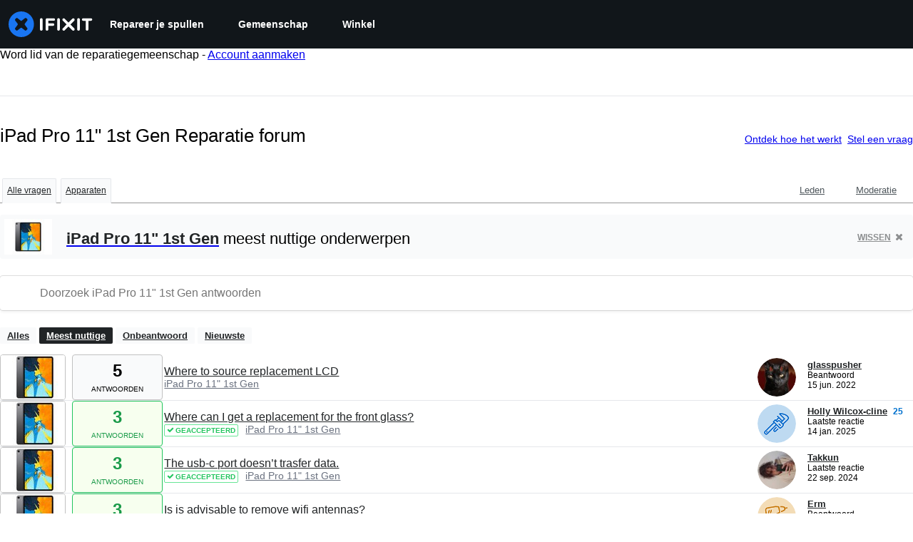

--- FILE ---
content_type: text/html; charset=utf-8
request_url: https://nl.ifixit.com/Answers/Device/iPad_Pro_11%22
body_size: 22759
content:
<!DOCTYPE html>
<html dir="ltr" lang="nl" xmlns:fb="http://ogp.me/ns/fb#">
   <head>
      
   <link rel="preconnect" href="https://assets.cdn.ifixit.com" crossorigin>
   <link rel="preconnect" href="https://guide-images.cdn.ifixit.com" crossorigin>
   <link rel="preconnect" href="https://cdn.shopify.com" crossorigin>

   <link rel="preload"
      href="https://assets.cdn.ifixit.com/Assets/translations/nl-translations.js?13645"
      as="script"
      fetchpriority="high"
         >
   <link rel="preload"
      href="https://assets.cdn.ifixit.com/Assets/scripts/runtime.js.76ee13997a93fd505cf5.js"
      as="script"
      fetchpriority="high"
         >

      
      <script>
   window.dataLayer = window.dataLayer || [];
   function gtag(){dataLayer.push(arguments);}
   gtag('set', 'isEmployee', false);
   (function() {
      function hasPiwikConsent() {
         try {
            var fromPiwik = null
            document.cookie.split(';').forEach(function(cookie) {
               var parts = cookie.split('=');
               if (parts[0].trim() === 'ppms_privacy_6bf6bc54-82ca-4321-8620-b12d5c9b57b6') {
                  var cookieObject = JSON.parse(decodeURIComponent(parts[1]));
                  if (cookieObject && cookieObject.consents) {
                     fromPiwik = Object.values(cookieObject.consents).every(function(consent) {
                        return consent.status == 1;
                     });
                  }
               }
            });
         } catch (e) {
            console.error("Error parsing piwik cookie", e);
            return null;
         }
         return fromPiwik;
      }
      var needsConsent = false;
      var hasConsent = hasPiwikConsent();
      var cookiesOk = hasConsent !== null ? hasConsent : !needsConsent;
      var consent = cookiesOk ? 'granted' : 'denied';
      console.log("GTAG Consent", consent);
      gtag('consent', 'default', {
         'ad_storage': consent,
         'ad_user_data': consent,
         'ad_personalization': consent,
         'analytics_storage': consent,
      });
      gtag('event', 'consent_default', { consentValue: consent });
   })()
</script>
<!-- Google Tag Manager -->
<script>(function(w,d,s,l,i){w[l]=w[l]||[];w[l].push({'gtm.start':
new Date().getTime(),event:'gtm.js'});var f=d.getElementsByTagName(s)[0],
j=d.createElement(s),dl=l!='dataLayer'?'&l='+l:'';j.async=true;j.src=
'https://www.googletagmanager.com/gtm.js?id='+i+dl;f.parentNode.insertBefore(j,f);
})(window,document,'script','dataLayer','GTM-59NVBFN');</script>
<!-- End Google Tag Manager -->      <!-- ActiveCampaign Tracking Code -->
<script>
   (function(e,t,o,n,p,r,i){e.visitorGlobalObjectAlias=n;e[e.visitorGlobalObjectAlias]=e[e.visitorGlobalObjectAlias]||function(){(e[e.visitorGlobalObjectAlias].q=e[e.visitorGlobalObjectAlias].q||[]).push(arguments)};e[e.visitorGlobalObjectAlias].l=(new Date).getTime();r=t.createElement("script");r.src=o;r.async=true;i=t.getElementsByTagName("script")[0];i.parentNode.insertBefore(r,i)})(window,document,"https://diffuser-cdn.app-us1.com/diffuser/diffuser.js","vgo");
   vgo('setAccount', 1000565048);

   vgo('setTrackByDefault', false);

   function hasPiwikConsent() {
      try {
         var fromPiwik = null;
         document.cookie.split(';').forEach(function(cookie) {
            var parts = cookie.split('=');
            if (parts[0].trim() === 'ppms_privacy_6bf6bc54-82ca-4321-8620-b12d5c9b57b6') {
            var cookieObject = JSON.parse(decodeURIComponent(parts[1]));
            if (cookieObject && cookieObject.consents) {
               fromPiwik = Object.values(cookieObject.consents).every(function(consent) {
                  return consent.status == 1;
               });
            }
            }
         });
         return fromPiwik;
      } catch (e) {
         console.error("Error parsing piwik cookie", e);
         return null;
      }
   }

   // Check if consent is needed based on region
   var needsConsent = false;
   var hasConsent = hasPiwikConsent();
   var cookiesOk = hasConsent !== null ? hasConsent : !needsConsent;

   if (cookiesOk) {
      vgo('process', 'allowTracking');
      vgo('setEmail', '');
   }

    vgo('process');
</script>
<!-- End ActiveCampaign Tracking Code -->
      <title>iPad Pro 11&quot; 1st Gen Reparatie forum - iFixit</title>

      <meta http-equiv="Content-Type" content="text/html;charset=utf-8" />
      <meta name="viewport" content="width=device-width, initial-scale=1">
      <meta name="description" content="iPad Pro 11&quot; 1st Gen vragen - Where to source replacement LCD - Where can I get a replacement for the front glass? - The usb-c port doesn’t trasfer data. - Is is advisable to remove wifi antennas? - iPad unavailable, I’m locked out - Why my iPad got electricity sounds from the back of the ipad? -..." />
      <meta name="title" content="iPad Pro 11&quot; 1st Gen Reparatie forum - iFixit" />
      <meta name="keywords" content="answers, hardware, repair, questions, ask" />

         <meta name="robots" content="noindex, follow, nosnippet, noarchive, noimageindex" />

      
            
            
            
            <meta name="verify-v1" content="jw37yaG9O4vmztqkH8xsZEeQtGHqzC3GZXfwk5xUCeM=" />

            
               <meta name="viewport" content="width=device-width, initial-scale=1.0, minimum-scale=1"/>
      
               <link rel="stylesheet" type="text/css" media="print" href="https://assets.cdn.ifixit.com/Assets/Admin/ifixit/Shared-print-4vKZnU54L24ZnG6tuvAwTw.css" />
      
      
            
                  <link rel="alternate" type="application/rss+xml" title="iFixit - Answers With Device &amp;quot;iPad Pro 11&amp;quot;&amp;quot;" href="/Answers/Device/iPad_Pro_11%22?rss=yes" />
      
            
      
               <script>
   var deferCss = {
      hidden: true,
      timeout: null,
      supportsPreload: function() {
         try {
            return document.createElement('link').relList.supports('preload');
         } catch (e) {
            return false;
         }
      },
      fallbackNoPreload: function() {
         if (deferCss.supportsPreload()) {
            return;
         }
         var applyFallback = function() {
            var links = document.querySelectorAll('.cssPreload');
            if (!links.length) {
               return;
            }
            for (var i = 0; i < links.length; ++i) {
               var link = links[i];
               link.onload = null;
               link.rel = 'stylesheet';
               link.className = 'cssReady';
            }
            deferCss.applyCssWhenDomLoaded();
         };
         if (document.readyState === 'loading') {
            document.addEventListener('DOMContentLoaded', applyFallback);
         } else {
            applyFallback();
         }
      },
      unhide: function() {
         if (deferCss.hidden) {
            var hider = document.getElementById('cssHide');
            hider && hider.parentElement.removeChild(hider);

            var criticalCss = document.getElementById('criticalCss');
            criticalCss && criticalCss.parentElement.removeChild(criticalCss);

            deferCss.hidden = false;
         }
      },
      applyAllCss: function() {
         if (!deferCss.hidden) {
            return;
         }
         clearTimeout(deferCss.timeout);
         var links = document.querySelectorAll('.cssReady, .cssPreload');
         var link;
         for (var i = 0; i < links.length; ++i) {
            link = links[i];
                        link.onload = null;
            link.rel = 'stylesheet';
         }
         deferCss.unhide();
      },
      cssLoaded: function(link, success) {
         link.className = success ? "cssReady" : "cssFailed";
         if (!success) {
            console.error(link.href + " failed to load");
         }
         var stillWaiting = document.querySelector('.cssPreload');
         if (!stillWaiting) {
            deferCss.applyCssWhenDomLoaded();
         }
      },
      applyCssWhenDomLoaded: function() {
         // Loading hasn't finished yet
         if (document.readyState === 'loading') {
            document.addEventListener('DOMContentLoaded', function() { deferCss.applyAllCss(); });
         } else {
            // `DOMContentLoaded` has already fired
            deferCss.applyAllCss();
         }
      },
      setTimeout: function(timeout) {
         deferCss.timeout = setTimeout(function() {
            console.warn("Deferred CSS took too long to load. Displaying anyway...");
            deferCss.applyCssWhenDomLoaded();
         }, timeout);
      }
   };
   deferCss.fallbackNoPreload();
                  deferCss.setTimeout(7000);
         </script>
   <style id="cssHide">
      .hide-until-css-loaded {
         display: none !important;
      }
   </style>
      
      
   <noscript>
      
   </noscript>
         <link type="text/css" href="https://assets.cdn.ifixit.com/Assets/Guide/ifixit/guide-all-NPIAn_MrfEuGy9PkRAtm4A.css"
               rel="preload" as="style" onload="deferCss.cssLoaded(this, true)"
         onerror="this.onerror = this.onload = null; deferCss.cssLoaded(this, false);"
         class="cssPreload"
         />
   <link type="text/css" href="https://assets.cdn.ifixit.com/Assets/Admin/ifixit/font-awesome-yMF965gfPyQcdUoRNuZl_Q.css"
               rel="preload" as="style" onload="deferCss.cssLoaded(this, true)"
         onerror="this.onerror = this.onload = null; deferCss.cssLoaded(this, false);"
         class="cssPreload"
         />
   <link type="text/css" href="https://assets.cdn.ifixit.com/Assets/Guide/ifixit/module-all-EBwgMqI05crfGYEoIBZm1g.css"
               rel="preload" as="style" onload="deferCss.cssLoaded(this, true)"
         onerror="this.onerror = this.onload = null; deferCss.cssLoaded(this, false);"
         class="cssPreload"
         />
   <link type="text/css" href="https://assets.cdn.ifixit.com/Assets/Guide/ifixit/core-MOKrpbqISKNncJN1jmwygQ.css"
               rel="preload" as="style" onload="deferCss.cssLoaded(this, true)"
         onerror="this.onerror = this.onload = null; deferCss.cssLoaded(this, false);"
         class="cssPreload"
         />
   <link type="text/css" href="https://assets.cdn.ifixit.com/Assets/Admin/ifixit/tailwind-cli-WMetUukSvxAg-vKVgO1pig.css"
               rel="preload" as="style" onload="deferCss.cssLoaded(this, true)"
         onerror="this.onerror = this.onload = null; deferCss.cssLoaded(this, false);"
         class="cssPreload"
         />
   <link type="text/css" href="https://assets.cdn.ifixit.com/Assets/Admin/ifixit/header_footer_old-CaVLzokzxP2wx2a4Y6aFFA.css"
               rel="preload" as="style" onload="deferCss.cssLoaded(this, true)"
         onerror="this.onerror = this.onload = null; deferCss.cssLoaded(this, false);"
         class="cssPreload"
         />
   <link type="text/css" href="https://assets.cdn.ifixit.com/Assets/Admin/ifixit/Shared-i18n_formatting-DU8KwhEfZiWffZmgLzYBgg.css"
               rel="preload" as="style" onload="deferCss.cssLoaded(this, true)"
         onerror="this.onerror = this.onload = null; deferCss.cssLoaded(this, false);"
         class="cssPreload"
         />
   <link type="text/css" href="https://assets.cdn.ifixit.com/Assets/Guide/ifixit/Answers-index-7ohAxayPJgx2ohKqSJXVBQ.css"
               rel="preload" as="style" onload="deferCss.cssLoaded(this, true)"
         onerror="this.onerror = this.onload = null; deferCss.cssLoaded(this, false);"
         class="cssPreload"
         />
   <link type="text/css" href="https://assets.cdn.ifixit.com/Assets/Guide/ifixit/Answers-header-_ziyMEqUvSgoHBakZN9xzQ.css"
               rel="preload" as="style" onload="deferCss.cssLoaded(this, true)"
         onerror="this.onerror = this.onload = null; deferCss.cssLoaded(this, false);"
         class="cssPreload"
         />
   <link type="text/css" href="https://assets.cdn.ifixit.com/Assets/Guide/ifixit/Answers-common-3Y0wmuz6JULohFyAKqRgJw.css"
               rel="preload" as="style" onload="deferCss.cssLoaded(this, true)"
         onerror="this.onerror = this.onload = null; deferCss.cssLoaded(this, false);"
         class="cssPreload"
         />
   <link type="text/css" href="https://assets.cdn.ifixit.com/Assets/Guide/ifixit/search-3_FKHgiyFIkR78m7fIjtGg.css"
               rel="preload" as="style" onload="deferCss.cssLoaded(this, true)"
         onerror="this.onerror = this.onload = null; deferCss.cssLoaded(this, false);"
         class="cssPreload"
         />

   <noscript>
         <link type="text/css" href="https://assets.cdn.ifixit.com/Assets/Guide/ifixit/guide-all-NPIAn_MrfEuGy9PkRAtm4A.css"
               rel="stylesheet"
         />
   <link type="text/css" href="https://assets.cdn.ifixit.com/Assets/Admin/ifixit/font-awesome-yMF965gfPyQcdUoRNuZl_Q.css"
               rel="stylesheet"
         />
   <link type="text/css" href="https://assets.cdn.ifixit.com/Assets/Guide/ifixit/module-all-EBwgMqI05crfGYEoIBZm1g.css"
               rel="stylesheet"
         />
   <link type="text/css" href="https://assets.cdn.ifixit.com/Assets/Guide/ifixit/core-MOKrpbqISKNncJN1jmwygQ.css"
               rel="stylesheet"
         />
   <link type="text/css" href="https://assets.cdn.ifixit.com/Assets/Admin/ifixit/tailwind-cli-WMetUukSvxAg-vKVgO1pig.css"
               rel="stylesheet"
         />
   <link type="text/css" href="https://assets.cdn.ifixit.com/Assets/Admin/ifixit/header_footer_old-CaVLzokzxP2wx2a4Y6aFFA.css"
               rel="stylesheet"
         />
   <link type="text/css" href="https://assets.cdn.ifixit.com/Assets/Admin/ifixit/Shared-i18n_formatting-DU8KwhEfZiWffZmgLzYBgg.css"
               rel="stylesheet"
         />
   <link type="text/css" href="https://assets.cdn.ifixit.com/Assets/Guide/ifixit/Answers-index-7ohAxayPJgx2ohKqSJXVBQ.css"
               rel="stylesheet"
         />
   <link type="text/css" href="https://assets.cdn.ifixit.com/Assets/Guide/ifixit/Answers-header-_ziyMEqUvSgoHBakZN9xzQ.css"
               rel="stylesheet"
         />
   <link type="text/css" href="https://assets.cdn.ifixit.com/Assets/Guide/ifixit/Answers-common-3Y0wmuz6JULohFyAKqRgJw.css"
               rel="stylesheet"
         />
   <link type="text/css" href="https://assets.cdn.ifixit.com/Assets/Guide/ifixit/search-3_FKHgiyFIkR78m7fIjtGg.css"
               rel="stylesheet"
         />

   </noscript>

      <script>
   </script>


      

            
               
   
   <!-- Google tag (gtag.js) -->
   <script async src="https://www.googletagmanager.com/gtag/js?id=G-5ZXNWJ73GK"></script>
   <script>
      window.dataLayer = window.dataLayer || [];
      function gtag(){dataLayer.push(arguments);}
      gtag('js', new Date());

            const ga4Params = {};
      const userProperties = {"preferred_store":"ifixit-us","preferred_store_locale":"en-us","preferred_language":"NL","on_mobile_app":"false","customer_type":"regular"};
               gtag('config', 'G-5ZXNWJ73GK', ga4Params);
            gtag('set', 'user_properties', userProperties);
   </script>
   <!-- End Google tag (gtag.js) -->
         
      <script type="text/javascript">
         window.fbq=window.fbq||function(){};
      </script>                     <link rel="apple-touch-icon" sizes="57x57" href="https://assets.cdn.ifixit.com/static/icons/ifixit/apple-touch-icon-57x57.png">
<link rel="apple-touch-icon" sizes="60x60" href="https://assets.cdn.ifixit.com/static/icons/ifixit/apple-touch-icon-60x60.png">
<link rel="apple-touch-icon" sizes="72x72" href="https://assets.cdn.ifixit.com/static/icons/ifixit/apple-touch-icon-72x72.png">
<link rel="apple-touch-icon" sizes="76x76" href="https://assets.cdn.ifixit.com/static/icons/ifixit/apple-touch-icon-76x76.png">
<link rel="apple-touch-icon" sizes="114x114" href="https://assets.cdn.ifixit.com/static/icons/ifixit/apple-touch-icon-114x114.png">
<link rel="apple-touch-icon" sizes="120x120" href="https://assets.cdn.ifixit.com/static/icons/ifixit/apple-touch-icon-120x120.png">
<link rel="apple-touch-icon" sizes="144x144" href="https://assets.cdn.ifixit.com/static/icons/ifixit/apple-touch-icon-144x144.png">
<link rel="apple-touch-icon" sizes="152x152" href="https://assets.cdn.ifixit.com/static/icons/ifixit/apple-touch-icon-152x152.png">
<link rel="apple-touch-icon" sizes="180x180" href="https://assets.cdn.ifixit.com/static/icons/ifixit/apple-touch-icon-180x180.png">
<link rel="icon" type="image/png" href="https://assets.cdn.ifixit.com/static/icons/ifixit/favicon-32x32.png" sizes="32x32">
<link rel="icon" type="image/png" href="https://assets.cdn.ifixit.com/static/icons/ifixit/android-chrome-192x192.png" sizes="192x192">
<link rel="icon" type="image/png" href="https://assets.cdn.ifixit.com/static/icons/ifixit/favicon-96x96.png" sizes="96x96">
<link rel="icon" type="image/png" href="https://assets.cdn.ifixit.com/static/icons/ifixit/favicon-16x16.png" sizes="16x16">
<link rel="manifest" href="https://assets.cdn.ifixit.com/static/icons/ifixit/manifest.json">
<link rel="mask-icon" href="https://assets.cdn.ifixit.com/static/icons/ifixit/safari-pinned-tab.svg" color="#5bbad5">
<meta name="apple-mobile-web-app-title" content="ifixit">
<meta name="application-name" content="ifixit">
<meta name="msapplication-TileColor" content="#ffffff">
<meta name="msapplication-TileImage" content="https://assets.cdn.ifixit.com/static/icons/ifixit/mstile-144x144.png">
<meta name="theme-color" content="#ffffff">
   
      <script defer type="text/javascript" src="https://assets.cdn.ifixit.com/Assets/scripts/runtime.js.76ee13997a93fd505cf5.js"></script>
<script nomodule src="/v3/polyfill.min.js?flags=gated&amp;features=Array.prototype.flat,Array.prototype.flatMap,default,es2022,fetch,IntersectionObserver,Intl.RelativeTimeFormat,Intl.RelativeTimeFormat.~locale.en,NodeList.prototype.forEach,Number.isInteger,Object.entries,Object.fromEntries,Promise.prototype.finally,queueMicrotask,ResizeObserver,String.prototype.matchAll,WeakMap,WeakSet"></script>

   <script defer type="text/javascript" src="https://assets.cdn.ifixit.com/Assets/translations/nl-translations.js?13645"></script>


   <script defer type="text/javascript" src="https://assets.cdn.ifixit.com/Assets/scripts/7038.4a94a1c83356a9e56c94.js"></script>
   <script defer type="text/javascript" src="https://assets.cdn.ifixit.com/Assets/scripts/9469.ce2ab9a3406f082e5ab9.js"></script>
   <script defer type="text/javascript" src="https://assets.cdn.ifixit.com/Assets/scripts/5179.489f73228c49ca231cb3.js"></script>
   <script defer type="text/javascript" src="https://assets.cdn.ifixit.com/Assets/scripts/9894.4f65095d0d1ccaa83a5d.js"></script>
   <script defer type="text/javascript" src="https://assets.cdn.ifixit.com/Assets/scripts/7479.3e6174eac6ff61d8e0e6.js"></script>
   <script defer type="text/javascript" src="https://assets.cdn.ifixit.com/Assets/scripts/529.df80631a8d32f8b4404f.js"></script>
   <script defer type="text/javascript" src="https://assets.cdn.ifixit.com/Assets/scripts/6242.b3ed51f7a1d77b27e145.js"></script>
   <script defer type="text/javascript" src="https://assets.cdn.ifixit.com/Assets/scripts/9776.fbe811480575b393484e.js"></script>
   <script defer type="text/javascript" src="https://assets.cdn.ifixit.com/Assets/scripts/8668.ed2a7300b1bb4f3cb95a.js"></script>
   <script defer type="text/javascript" src="https://assets.cdn.ifixit.com/Assets/scripts/5055.aadccb78fadd784f4711.js"></script>
   <script defer type="text/javascript" src="https://assets.cdn.ifixit.com/Assets/scripts/7319.07f214fbca5d09d5b28e.js"></script>
   <script defer type="text/javascript" src="https://assets.cdn.ifixit.com/Assets/scripts/6156.c18ea0253581b4a57877.js"></script>
   <script defer type="text/javascript" src="https://assets.cdn.ifixit.com/Assets/scripts/7347.cec027bd74aabf3c3939.js"></script>
   <script defer type="text/javascript" src="https://assets.cdn.ifixit.com/Assets/scripts/2355.a7ebe2947cc9fcfd0584.js"></script>
   <script defer type="text/javascript" src="https://assets.cdn.ifixit.com/Assets/scripts/6332.a1dc819b0d2a78b7e620.js"></script>
   <script defer type="text/javascript" src="https://assets.cdn.ifixit.com/Assets/scripts/8892.3edaf74f7fa4af07dceb.js"></script>
   <script defer type="text/javascript" src="https://assets.cdn.ifixit.com/Assets/scripts/4686.c2f8cca9832ecafdc38e.js"></script>
   <script defer type="text/javascript" src="https://assets.cdn.ifixit.com/Assets/scripts/7287.1fe5173aebfbdad102e5.js"></script>
   <script defer type="text/javascript" src="https://assets.cdn.ifixit.com/Assets/scripts/2237.9b96bc2f4bedbe003e7e.js"></script>
   <script defer type="text/javascript" src="https://assets.cdn.ifixit.com/Assets/scripts/6600.8f1da5b95249af07817a.js"></script>
   <script defer type="text/javascript" src="https://assets.cdn.ifixit.com/Assets/scripts/3559.4843fd11fc65a73870d0.js"></script>
   <script defer type="text/javascript" src="https://assets.cdn.ifixit.com/Assets/scripts/7605.0a9a2467189edca76bf4.js"></script>
   <script defer type="text/javascript" src="https://assets.cdn.ifixit.com/Assets/scripts/5543.e706487e249e9dafdc8b.js"></script>
   <script defer type="text/javascript" src="https://assets.cdn.ifixit.com/Assets/scripts/5326.06ba42402e9fb9d0879d.js"></script>
   <script defer type="text/javascript" src="https://assets.cdn.ifixit.com/Assets/scripts/1009.e745c2a8797780d355e1.js"></script>
   <script defer type="text/javascript" src="https://assets.cdn.ifixit.com/Assets/scripts/876.ef293a8d4b9ad94ee4d0.js"></script>
   <script defer type="text/javascript" src="https://assets.cdn.ifixit.com/Assets/scripts/8684.33ef5a28515ef67900c5.js"></script>
   <script defer type="text/javascript" src="https://assets.cdn.ifixit.com/Assets/scripts/2990.36c484b123bf99a26168.js"></script>
   <script defer type="text/javascript" src="https://assets.cdn.ifixit.com/Assets/scripts/8030.bec43854119fe32e49a5.js"></script>
   <script defer type="text/javascript" src="https://assets.cdn.ifixit.com/Assets/scripts/831.0b9a0ea14c32b7ff7e0a.js"></script>
   <script defer type="text/javascript" src="https://assets.cdn.ifixit.com/Assets/scripts/6957.e3149ab122cf2342f046.js"></script>
   <script defer type="text/javascript" src="https://assets.cdn.ifixit.com/Assets/scripts/139.249a9e3ddb5aa9fe1b76.js"></script>
   <script defer type="text/javascript" src="https://assets.cdn.ifixit.com/Assets/scripts/4534.72d6b575763616b97d2f.js"></script>
   <script defer type="text/javascript" src="https://assets.cdn.ifixit.com/Assets/scripts/663.0d09b2f3523d1b51781e.js"></script>
   <script defer type="text/javascript" src="https://assets.cdn.ifixit.com/Assets/scripts/1399.10cedef391c12e63f88e.js"></script>
   <script defer type="text/javascript" src="https://assets.cdn.ifixit.com/Assets/scripts/guidepage.js.fc03a901da73637b939d.js"></script>
   <script defer type="text/javascript" src="https://assets.cdn.ifixit.com/Assets/scripts/ribbon-banner.js.e67236b9deeb621a1aca.js"></script>
   <script defer type="text/javascript" src="https://assets.cdn.ifixit.com/Assets/scripts/consent-banner.js.7757b86b35bf548bc628.js"></script>
   <script defer type="text/javascript" src="https://assets.cdn.ifixit.com/Assets/scripts/error-capture.js.e759b118072fa33063cf.js"></script>
   <script defer type="text/javascript" src="https://assets.cdn.ifixit.com/Assets/scripts/answers-navbar.js.fbff70a15cd5a32701d9.js"></script>
   <script defer type="text/javascript" src="https://assets.cdn.ifixit.com/Assets/scripts/answers-pagination.js.0b301d54c60611012077.js"></script>
   <script defer type="text/javascript" src="https://assets.cdn.ifixit.com/Assets/scripts/answers-index.js.3c56d55dc7904285fe3a.js"></script>


      
            <style id="criticalCss">
               </style>
   </head>

   <body  class="nl responsive fullWidth"          itemscope itemtype="http://schema.org/CollectionPage"          data-reactroot>

      <!-- https://accessibility.oit.ncsu.edu/it-accessibility-at-nc-state/developers/accessibility-handbook/mouse-and-keyboard-events/skip-to-main-content/ -->

<style>
    .skip-to-content {
    left: -999px;
    position: absolute;
    top: auto;
    width: 1px;
    height: 1px;
    overflow: hidden;
    z-index: -999;

    .skip-to-content:focus,
    .skip-to-content:active {
        color: white;
        background-color: black;
        left: 0;
        top: 0;
        width: auto;
        height: auto;
        overflow: auto;
        padding: 5px;
        margin: 5px;
        text-align: center;
        font-size: 36px;
        z-index: 999;
    }
    }
</style>

<a href="#content" class="skip-to-content hide-until-css-loaded">
    Ga door naar hoofdinhoud</a>

                           <div id="notifications" style="display:none;">
   <div class="close"><i class="fa fa-times " ></i></div>
   </div>
               
      <!-- Google Tag Manager (noscript) -->
<noscript><iframe src="https://www.googletagmanager.com/ns.html?id=GTM-59NVBFN"
height="0" width="0" style="display:none;visibility:hidden"></iframe></noscript>
<!-- End Google Tag Manager (noscript) -->               <!-- Piwik Pro Script -->
<script type="text/javascript">
window.piwikSiteId = '6bf6bc54-82ca-4321-8620-b12d5c9b57b6';
(function(window, document, dataLayerName, id) {
window[dataLayerName]=window[dataLayerName]||[],window[dataLayerName].push({start:(new Date).getTime(),event:"stg.start"});var scripts=document.getElementsByTagName('script')[0],tags=document.createElement('script');
function stgCreateCookie(a,b,c){var d="";if(c){var e=new Date;e.setTime(e.getTime()+24*c*60*60*1e3),d="; expires="+e.toUTCString();f="; SameSite=Strict"}document.cookie=a+"="+b+d+f+"; path=/"}
var isStgDebug=(window.location.href.match("stg_debug")||document.cookie.match("stg_debug"))&&!window.location.href.match("stg_disable_debug");stgCreateCookie("stg_debug",isStgDebug?1:"",isStgDebug?14:-1);
var qP=[];dataLayerName!=="dataLayer"&&qP.push("data_layer_name="+dataLayerName),isStgDebug&&qP.push("stg_debug");var qPString=qP.length>0?("?"+qP.join("&")):"";
tags.async=!0,tags.src='https://ifixit.containers.piwik.pro/'+id+".js"+qPString,scripts.parentNode.insertBefore(tags,scripts);
!function(a,n,i){a[n]=a[n]||{};for(var c=0;c<i.length;c++)!function(i){a[n][i]=a[n][i]||{},a[n][i].api=a[n][i].api||function(){var a=[].slice.call(arguments,0);"string"==typeof a[0]&&window[dataLayerName].push({event:n+"."+i+":"+a[0],parameters:[].slice.call(arguments,1)})}}(i[c])}(window,"ppms",["tm","cm"]);
})(window, document, 'pproDataLayer', '6bf6bc54-82ca-4321-8620-b12d5c9b57b6');
var _paq = window._paq = window._paq || [];
_paq.push(['setCustomDimensionValue', 1, 'ifixit-us']);
_paq.push(['setCustomDimensionValue', 2, 'NL']);
_paq.push(['setCustomDimensionValue', 22, 'en-us']);
if('' !== '') {
   const privilege = ''.replace('&amp;', '&');
   _paq.push(['setCustomDimensionValue', 3, privilege]);
}
</script>
<!-- End Piwik Pro Script -->            <link rel='preconnect dns-prefetch' href='https://api.config-security.com/' crossorigin />
<link rel='preconnect dns-prefetch' href='https://conf.config-security.com/' crossorigin />
<script>
/* >> TriplePixel :: start*/
window.TriplePixelData={TripleName:"ifixit-us.myshopify.com",ver:"2.17",plat:"SHOPIFY",isHeadless:true},function(W,H,A,L,E,_,B,N){function O(U,T,P,H,R){void 0===R&&(R=!1),H=new XMLHttpRequest,P?(H.open("POST",U,!0),H.setRequestHeader("Content-Type","text/plain")):H.open("GET",U,!0),H.send(JSON.stringify(P||{})),H.onreadystatechange=function(){4===H.readyState&&200===H.status?(R=H.responseText,U.includes("/first")?eval(R):P||(N[B]=R)):(299<H.status||H.status<200)&&T&&!R&&(R=!0,O(U,T-1,P))}}if(N=window,!N[H+"sn"]){N[H+"sn"]=1,L=function(){return Date.now().toString(36)+"_"+Math.random().toString(36)};try{A.setItem(H,1+(0|A.getItem(H)||0)),(E=JSON.parse(A.getItem(H+"U")||"[]")).push({u:location.href,r:document.referrer,t:Date.now(),id:L()}),A.setItem(H+"U",JSON.stringify(E))}catch(e){}var i,m,p;A.getItem('"!nC`')||(_=A,A=N,A[H]||(E=A[H]=function(t,e,a){return void 0===a&&(a=[]),"State"==t?E.s:(W=L(),(E._q=E._q||[]).push([W,t,e].concat(a)),W)},E.s="Installed",E._q=[],E.ch=W,B="configSecurityConfModel",N[B]=1,O("https://conf.config-security.com/model",5),i=L(),m=A[atob("c2NyZWVu")],_.setItem("di_pmt_wt",i),p={id:i,action:"profile",avatar:_.getItem("auth-security_rand_salt_"),time:m[atob("d2lkdGg=")]+":"+m[atob("aGVpZ2h0")],host:A.TriplePixelData.TripleName,plat:A.TriplePixelData.plat,url:window.location.href.slice(0,500),ref:document.referrer,ver:A.TriplePixelData.ver},O("https://api.config-security.com/event",5,p),O("https://api.config-security.com/first?host=ifixit-us.myshopify.com&plat=SHOPIFY",5)))}}("","TriplePixel",localStorage);
/* << TriplePixel :: end*/
</script>
      
      <div id="background">
      <div class="react-component component-PopupModal"
      data-reactroot
   data-name="PopupModal"
   data-props="[]">
      </div>
      <div class="react-component component-Header"
      data-reactroot
   data-name="Header"
   data-props="{&quot;isOnCart&quot;:false,&quot;links&quot;:[{&quot;title&quot;:&quot;Repareer je spullen&quot;,&quot;url&quot;:&quot;\/Guide&quot;,&quot;sublinks&quot;:[{&quot;title&quot;:&quot;Reparatiehandleidingen&quot;,&quot;description&quot;:&quot;Leer hoe u vrijwel alles kunt oplossen met onze stapsgewijze handleidingen.&quot;,&quot;url&quot;:&quot;\/Guide&quot;},{&quot;title&quot;:&quot;Antwoordenforum&quot;,&quot;description&quot;:&quot;Deel oplossingen en krijg hulp van een vriend.&quot;,&quot;url&quot;:&quot;\/Answers&quot;},{&quot;title&quot;:&quot;Demontages&quot;,&quot;description&quot;:&quot;Neem een \u200b\u200bkijkje binnenin de nieuwste gadgets.&quot;,&quot;url&quot;:&quot;\/Teardown&quot;},{&quot;title&quot;:&quot;FixBot&quot;,&quot;description&quot;:&quot;De vriendelijke AI-reparatieassistent.&quot;,&quot;url&quot;:&quot;https:\/\/www.ifixit.com\/go\/fixbot&quot;}]},{&quot;title&quot;:&quot;Gemeenschap&quot;,&quot;url&quot;:&quot;\/Community&quot;,&quot;sublinks&quot;:[{&quot;title&quot;:&quot;Word actief&quot;,&quot;description&quot;:&quot;Leer mensen hun spullen nieuw leven in te blazen.&quot;,&quot;url&quot;:&quot;\/Community&quot;},{&quot;title&quot;:&quot;Recht op reparatie&quot;,&quot;description&quot;:&quot;Leer meer over de Right to Repair-beweging en kijk hoe jij de boodschap kunt verspreiden.&quot;,&quot;url&quot;:&quot;\/Right-to-Repair&quot;},{&quot;title&quot;:&quot;Repareerbaarheid&quot;,&quot;description&quot;:&quot;Ontdek waarom repareerbare producten zinvol zijn.&quot;,&quot;url&quot;:&quot;\/repairability&quot;},{&quot;title&quot;:&quot;App&quot;,&quot;description&quot;:&quot;Je zakreparatiehulpje.&quot;,&quot;url&quot;:&quot;https:\/\/www.ifixit.com\/go\/app&quot;}]},{&quot;title&quot;:&quot;Winkel&quot;,&quot;url&quot;:&quot;https:\/\/www.ifixit.com\/Store&quot;,&quot;hasStoreDropdown&quot;:true,&quot;sublinks&quot;:[{&quot;title&quot;:&quot;Aanbevolen&quot;,&quot;description&quot;:&quot;Kwalitatief goede onderdelen en gereedschappen met een levenslange garantie.&quot;,&quot;url&quot;:&quot;https:\/\/www.ifixit.com\/Store&quot;},{&quot;title&quot;:&quot;Gereedschap&quot;,&quot;description&quot;:&quot;Kies uit ons breed assortiment van precisie-gereedschappen.&quot;,&quot;url&quot;:&quot;https:\/\/www.ifixit.com\/Tools&quot;},{&quot;title&quot;:&quot;Onderdelen&quot;,&quot;description&quot;:&quot;Koop onderdelen die door ons zijn voorzien van kwaliteitsgarantie.&quot;,&quot;url&quot;:&quot;https:\/\/www.ifixit.com\/Parts&quot;},{&quot;title&quot;:&quot;iPhone Batterijen&quot;,&quot;description&quot;:&quot;Batterijen getest en gegarandeerd plus een kit met alles wat je nodig hebt.&quot;,&quot;url&quot;:&quot;https:\/\/www.ifixit.com\/Parts\/iPhone\/Batteries&quot;}]}],&quot;stores&quot;:[{&quot;name&quot;:&quot;United States&quot;,&quot;storeCode&quot;:&quot;us&quot;,&quot;localeCode&quot;:&quot;en-us&quot;,&quot;currency&quot;:&quot;USD&quot;,&quot;isDisplayStore&quot;:true},{&quot;name&quot;:&quot;Canada&quot;,&quot;storeCode&quot;:&quot;ca&quot;,&quot;localeCode&quot;:&quot;en-ca&quot;,&quot;currency&quot;:&quot;CAD&quot;,&quot;isDisplayStore&quot;:false},{&quot;name&quot;:&quot;Australia&quot;,&quot;storeCode&quot;:&quot;au&quot;,&quot;localeCode&quot;:&quot;en-au&quot;,&quot;currency&quot;:&quot;AUD&quot;,&quot;isDisplayStore&quot;:false},{&quot;name&quot;:&quot;United Kingdom&quot;,&quot;storeCode&quot;:&quot;uk&quot;,&quot;localeCode&quot;:&quot;en-gb&quot;,&quot;currency&quot;:&quot;GBP&quot;,&quot;isDisplayStore&quot;:false},{&quot;name&quot;:&quot;Europe&quot;,&quot;storeCode&quot;:&quot;eu&quot;,&quot;localeCode&quot;:&quot;en-eu&quot;,&quot;currency&quot;:&quot;EUR&quot;,&quot;isDisplayStore&quot;:false},{&quot;name&quot;:&quot;France&quot;,&quot;storeCode&quot;:&quot;fr&quot;,&quot;localeCode&quot;:&quot;fr-fr&quot;,&quot;currency&quot;:&quot;EUR&quot;,&quot;isDisplayStore&quot;:false},{&quot;name&quot;:&quot;Deutschland&quot;,&quot;storeCode&quot;:&quot;de&quot;,&quot;localeCode&quot;:&quot;de-de&quot;,&quot;currency&quot;:&quot;EUR&quot;,&quot;isDisplayStore&quot;:false},{&quot;name&quot;:&quot;Italia&quot;,&quot;storeCode&quot;:&quot;eu&quot;,&quot;localeCode&quot;:&quot;it-it&quot;,&quot;currency&quot;:&quot;EUR&quot;,&quot;isDisplayStore&quot;:false}],&quot;dropdowns&quot;:{&quot;languageDropdown&quot;:{&quot;languages&quot;:[{&quot;name&quot;:&quot;German&quot;,&quot;autoglottonym&quot;:&quot;Deutsch&quot;,&quot;currency&quot;:&quot;DEM&quot;,&quot;locale&quot;:&quot;de_DE&quot;,&quot;png16&quot;:&quot;https:\/\/upload.wikimedia.org\/wikipedia\/commons\/thumb\/b\/ba\/Flag_of_Germany.svg\/16px-Flag_of_Germany.svg.png&quot;,&quot;png32&quot;:&quot;https:\/\/upload.wikimedia.org\/wikipedia\/commons\/thumb\/b\/ba\/Flag_of_Germany.svg\/32px-Flag_of_Germany.svg.png&quot;,&quot;isoCode&quot;:&quot;DE&quot;,&quot;isSelected&quot;:false},{&quot;name&quot;:&quot;English&quot;,&quot;autoglottonym&quot;:&quot;English&quot;,&quot;currency&quot;:&quot;USD&quot;,&quot;locale&quot;:&quot;en_US&quot;,&quot;png16&quot;:&quot;https:\/\/upload.wikimedia.org\/wikipedia\/commons\/thumb\/a\/a4\/Flag_of_the_United_States.svg\/16px-Flag_of_the_United_States.svg.png&quot;,&quot;png32&quot;:&quot;https:\/\/upload.wikimedia.org\/wikipedia\/commons\/thumb\/a\/a4\/Flag_of_the_United_States.svg\/32px-Flag_of_the_United_States.svg.png&quot;,&quot;isoCode&quot;:&quot;EN&quot;,&quot;isSelected&quot;:false},{&quot;name&quot;:&quot;Spanish&quot;,&quot;autoglottonym&quot;:&quot;Espa\u00f1ol&quot;,&quot;currency&quot;:&quot;MXN&quot;,&quot;locale&quot;:&quot;es_MX&quot;,&quot;png16&quot;:&quot;https:\/\/upload.wikimedia.org\/wikipedia\/commons\/thumb\/f\/fc\/Flag_of_Mexico.svg\/16px-Flag_of_Mexico.svg.png&quot;,&quot;png32&quot;:&quot;https:\/\/upload.wikimedia.org\/wikipedia\/commons\/thumb\/f\/fc\/Flag_of_Mexico.svg\/32px-Flag_of_Mexico.svg.png&quot;,&quot;isoCode&quot;:&quot;ES&quot;,&quot;isSelected&quot;:false},{&quot;name&quot;:&quot;French&quot;,&quot;autoglottonym&quot;:&quot;Fran\u00e7ais&quot;,&quot;currency&quot;:&quot;EUR&quot;,&quot;locale&quot;:&quot;fr_FR&quot;,&quot;png16&quot;:&quot;https:\/\/upload.wikimedia.org\/wikipedia\/commons\/thumb\/c\/c3\/Flag_of_France.svg\/16px-Flag_of_France.svg.png&quot;,&quot;png32&quot;:&quot;https:\/\/upload.wikimedia.org\/wikipedia\/commons\/thumb\/c\/c3\/Flag_of_France.svg\/32px-Flag_of_France.svg.png&quot;,&quot;isoCode&quot;:&quot;FR&quot;,&quot;isSelected&quot;:false},{&quot;name&quot;:&quot;Italian&quot;,&quot;autoglottonym&quot;:&quot;Italiano&quot;,&quot;currency&quot;:&quot;EUR&quot;,&quot;locale&quot;:&quot;it_IT&quot;,&quot;png16&quot;:&quot;https:\/\/upload.wikimedia.org\/wikipedia\/commons\/thumb\/0\/03\/Flag_of_Italy.svg\/16px-Flag_of_Italy.svg.png&quot;,&quot;png32&quot;:&quot;https:\/\/upload.wikimedia.org\/wikipedia\/commons\/thumb\/0\/03\/Flag_of_Italy.svg\/32px-Flag_of_Italy.svg.png&quot;,&quot;isoCode&quot;:&quot;IT&quot;,&quot;isSelected&quot;:false},{&quot;name&quot;:&quot;Dutch&quot;,&quot;autoglottonym&quot;:&quot;Nederlands&quot;,&quot;currency&quot;:&quot;EUR&quot;,&quot;locale&quot;:&quot;nl_NL&quot;,&quot;png16&quot;:&quot;https:\/\/upload.wikimedia.org\/wikipedia\/commons\/thumb\/2\/20\/Flag_of_the_Netherlands.svg\/16px-Flag_of_the_Netherlands.svg.png&quot;,&quot;png32&quot;:&quot;https:\/\/upload.wikimedia.org\/wikipedia\/commons\/thumb\/2\/20\/Flag_of_the_Netherlands.svg\/32px-Flag_of_the_Netherlands.svg.png&quot;,&quot;isSelected&quot;:true,&quot;isoCode&quot;:&quot;NL&quot;},{&quot;name&quot;:&quot;Portuguese&quot;,&quot;autoglottonym&quot;:&quot;Portugu\u00eas&quot;,&quot;currency&quot;:&quot;PP&quot;,&quot;locale&quot;:&quot;pt_BR&quot;,&quot;png16&quot;:&quot;https:\/\/upload.wikimedia.org\/wikipedia\/commons\/thumb\/0\/05\/Flag_of_Brazil.svg\/16px-Flag_of_Brazil.svg.png&quot;,&quot;png32&quot;:&quot;https:\/\/upload.wikimedia.org\/wikipedia\/commons\/thumb\/0\/05\/Flag_of_Brazil.svg\/32px-Flag_of_Brazil.svg.png&quot;,&quot;isoCode&quot;:&quot;PT&quot;,&quot;isSelected&quot;:false},{&quot;name&quot;:&quot;Russian&quot;,&quot;autoglottonym&quot;:&quot;P\u0443\u0441\u0441\u043a\u0438\u0439&quot;,&quot;currency&quot;:&quot;RUR&quot;,&quot;locale&quot;:&quot;ru_RU&quot;,&quot;png16&quot;:&quot;https:\/\/upload.wikimedia.org\/wikipedia\/commons\/thumb\/f\/f3\/Flag_of_Russia.svg\/16px-Flag_of_Russia.svg.png&quot;,&quot;png32&quot;:&quot;https:\/\/upload.wikimedia.org\/wikipedia\/commons\/thumb\/f\/f3\/Flag_of_Russia.svg\/32px-Flag_of_Russia.svg.png&quot;,&quot;isoCode&quot;:&quot;RU&quot;,&quot;isSelected&quot;:false},{&quot;name&quot;:&quot;Turkish&quot;,&quot;autoglottonym&quot;:&quot;T\u00fcrk\u00e7e&quot;,&quot;currency&quot;:&quot;TRY&quot;,&quot;locale&quot;:&quot;tr_TR&quot;,&quot;png16&quot;:&quot;https:\/\/upload.wikimedia.org\/wikipedia\/commons\/thumb\/b\/b4\/Flag_of_Turkey.svg\/16px-Flag_of_Turkey.svg.png&quot;,&quot;png32&quot;:&quot;https:\/\/upload.wikimedia.org\/wikipedia\/commons\/thumb\/b\/b4\/Flag_of_Turkey.svg\/32px-Flag_of_Turkey.svg.png&quot;,&quot;isoCode&quot;:&quot;TR&quot;,&quot;isSelected&quot;:false},{&quot;name&quot;:&quot;Chinese&quot;,&quot;autoglottonym&quot;:&quot;\u4e2d\u6587&quot;,&quot;currency&quot;:&quot;HKD&quot;,&quot;locale&quot;:&quot;zh_CN&quot;,&quot;png16&quot;:&quot;https:\/\/upload.wikimedia.org\/wikipedia\/commons\/thumb\/f\/fa\/Flag_of_the_People%27s_Republic_of_China.svg\/16px-Flag_of_the_People%27s_Republic_of_China.svg.png&quot;,&quot;png32&quot;:&quot;https:\/\/upload.wikimedia.org\/wikipedia\/commons\/thumb\/f\/fa\/Flag_of_the_People%27s_Republic_of_China.svg\/32px-Flag_of_the_People%27s_Republic_of_China.svg.png&quot;,&quot;isoCode&quot;:&quot;ZH&quot;,&quot;isSelected&quot;:false},{&quot;name&quot;:&quot;Japanese&quot;,&quot;autoglottonym&quot;:&quot;\u65e5\u672c\u8a9e&quot;,&quot;currency&quot;:&quot;JPY&quot;,&quot;locale&quot;:&quot;ja_JP&quot;,&quot;png16&quot;:&quot;https:\/\/upload.wikimedia.org\/wikipedia\/commons\/thumb\/9\/9e\/Flag_of_Japan.svg\/16px-Flag_of_Japan.svg.png&quot;,&quot;png32&quot;:&quot;https:\/\/upload.wikimedia.org\/wikipedia\/commons\/thumb\/9\/9e\/Flag_of_Japan.svg\/32px-Flag_of_Japan.svg.png&quot;,&quot;isoCode&quot;:&quot;JP&quot;,&quot;isSelected&quot;:false},{&quot;name&quot;:&quot;Korean&quot;,&quot;autoglottonym&quot;:&quot;\ud55c\uad6d\uc5b4&quot;,&quot;currency&quot;:&quot;KRW&quot;,&quot;locale&quot;:&quot;ko_KR&quot;,&quot;png16&quot;:&quot;https:\/\/upload.wikimedia.org\/wikipedia\/commons\/thumb\/0\/09\/Flag_of_South_Korea.svg\/16px-Flag_of_South_Korea.svg.png&quot;,&quot;png32&quot;:&quot;https:\/\/upload.wikimedia.org\/wikipedia\/commons\/thumb\/0\/09\/Flag_of_South_Korea.svg\/32px-Flag_of_South_Korea.svg.png&quot;,&quot;isoCode&quot;:&quot;KO&quot;,&quot;isSelected&quot;:false}],&quot;translationPreferencesUrl&quot;:&quot;\/api\/2.0\/user\/setLanguagePreferences&quot;},&quot;userInfo&quot;:null,&quot;shopifyStore&quot;:{&quot;country&quot;:&quot;US&quot;,&quot;currencyCode&quot;:&quot;USD&quot;,&quot;language&quot;:&quot;EN&quot;,&quot;storeCode&quot;:&quot;us&quot;,&quot;shopDomain&quot;:&quot;ifixit-us.myshopify.com&quot;,&quot;storefrontAccessToken&quot;:&quot;db3099692534a56ecec7b974a329d302&quot;,&quot;cartUrl&quot;:&quot;https:\/\/www.ifixit.com\/cart&quot;,&quot;storeUrl&quot;:&quot;https:\/\/www.ifixit.com\/Store&quot;},&quot;cartDrawer&quot;:{&quot;locale&quot;:&quot;en-us&quot;},&quot;user&quot;:{&quot;priceTiers&quot;:null}},&quot;hideHeader&quot;:false,&quot;isPro&quot;:false}">
   <style>
   
* {
   -webkit-box-sizing: border-box;
   box-sizing: border-box;
}

html,
body {
   margin: 0;
   padding: 0;
   text-rendering: optimizeSpeed;
   position: relative;
   font-family: -apple-system, BlinkMacSystemFont, 'Segoe UI', 'Noto Sans', Helvetica, Arial, sans-serif, 'Apple Color Emoji', 'Segoe UI Emoji';
}

.header-wrapper {
   display: -webkit-box;
   display: -ms-flexbox;
   display: flex;
   -webkit-box-pack: center;
   -ms-flex-pack: center;
   justify-content: center;
   height: 68px;
   background: #11161A;
}

.header-container {
   display: -webkit-box;
   display: -ms-flexbox;
   display: flex;
   height: 100%;
   width: 1400px;
   padding: 0 12px;
}

.header-left {
   display: -webkit-box;
   display: -ms-flexbox;
   display: flex;
   -webkit-box-align: center;
   -ms-flex-align: center;
   align-items: center;
   -webkit-transition: all 0.25s;
   -o-transition: all 0.25s;
   transition: all 0.25s;
}

.header-space {
   -webkit-box-flex: 1;
   -ms-flex: 1;
   flex: 1;
   -webkit-box-pack: end;
   -ms-flex-pack: end;
   justify-content: flex-end;
}

.logo-container {
   display: -webkit-box;
   display: -ms-flexbox;
   display: flex;
   margin-inline: 16px;
}

.headings-container {
   display: -webkit-box;
   display: -ms-flexbox;
   display: flex;
   -webkit-box-align: stretch;
   -ms-flex-align: stretch;
   align-items: stretch;
   height: 100%;
}

.headings-container a.heading {
   -webkit-box-align: center;
   -ms-flex-align: center;
   align-items: center;
   display: -webkit-box;
   display: -ms-flexbox;
   display: flex;
   padding: 0 24px;
   color: white;
   font-size: 14px;
   font-weight: 600;
   text-decoration: none;
   margin: 0;
}

.menu-icon {
   display: none;
}

@media only screen and (max-width: 374px) {
   .logo-container {
      margin-inline: 12px;
   }
}

@media only screen and (max-width: 999px) {
   .header-container {
      padding-left: 12px;
   }

   .headings-container {
      display: none;
   }

   .menu-icon {
      display: -webkit-box;
      display: -ms-flexbox;
      display: flex;
      -ms-flex-negative: 0;
      flex-shrink: 0;
      padding: 6px;
   }
}

@media only screen and (min-width: 1440px) {
   .header-container {
      padding: 0;
   }
}
</style>
   <div class="header-wrapper">
      <div class="header-container">
         <div class="header-left">
            <div class="menu-icon">
               <span class="svg-container" style="width: 24px; height: 24px; display: inline-flex;"><svg xmlns="http://www.w3.org/2000/svg" width="24" height="24" viewBox="0 0 24 24" fill="none" stroke="#D2DADF" stroke-width="2" stroke-linecap="round" stroke-linejoin="round" class="feather feather-menu"><line x1="4" y1="12" x2="20" y2="12" class="middle"></line><line x1="4" y1="6" x2="20" y2="6" class="top"></line><line x1="4" y1="18" x2="20" y2="18" class="bottom"></line></svg></span>            </div>
            <div class="logo-container">
                                 <span class="svg-container" style="width: 118px; height: 36px; display: inline-flex;"><svg
   width="118"
   height="36"
   viewBox="0 0 118 36"
   fill="none"
   xmlns="http://www.w3.org/2000/svg"
   focusable="false"
   style="display: block"
>
   <path
      fillRule="evenodd"
      clipRule="evenodd"
      d="M108.185 13.1401H104.585C103.636 13.1401 102.858 12.3534 102.858 11.3942C102.858 10.4357 103.636 9.64859 104.585 9.64859H115.53C116.479 9.64859 117.257 10.4357 117.257 11.3942C117.257 12.3534 116.479 13.1401 115.53 13.1401H111.93V25.1143C111.93 26.1717 111.103 27.0077 110.057 27.0077C109.012 27.0077 108.185 26.1717 108.185 25.1143V13.1401Z"
      fill="white"
   />
   <path
      fillRule="evenodd"
      clipRule="evenodd"
      d="M96.2178 11.3942C96.2178 10.3372 97.0448 9.50126 98.0906 9.50126C99.1364 9.50126 99.9634 10.3372 99.9634 11.3942V25.1143C99.9634 26.1717 99.1364 27.0077 98.0906 27.0077C97.0448 27.0077 96.2178 26.1717 96.2178 25.1143V11.3942Z"
      fill="white"
   />
   <path
      fillRule="evenodd"
      clipRule="evenodd"
      d="M86.7676 18.3556L92.1018 12.9633C92.8473 12.2101 92.8473 10.9884 92.1018 10.2348C91.3566 9.48139 90.1478 9.48139 89.4027 10.2348L84.0685 15.6271L78.7343 10.2348C77.989 9.48139 76.7807 9.48139 76.0352 10.2348C75.2897 10.9884 75.2897 12.2099 76.0352 12.9633L81.3694 18.3556L76.0352 23.7477C75.2897 24.5011 75.2897 25.7228 76.0352 26.4764C76.4079 26.8532 76.8962 27.0414 77.3849 27.0414C77.8731 27.0414 78.3618 26.8532 78.7343 26.4764L84.0685 21.0841L89.4025 26.4764C89.7755 26.8532 90.2635 27.0414 90.7522 27.0414C91.2406 27.0414 91.7293 26.8532 92.1018 26.4764C92.8471 25.7228 92.8471 24.5011 92.1018 23.7477L86.7676 18.3556Z"
      fill="white"
   />
   <path
      fillRule="evenodd"
      clipRule="evenodd"
      d="M68.1737 11.3942C68.1737 10.3372 69.0006 9.50126 70.0462 9.50126C71.0923 9.50126 71.9193 10.3372 71.9193 11.3942V25.1143C71.9193 26.1717 71.0923 27.0077 70.0462 27.0077C69.0006 27.0077 68.1737 26.1717 68.1737 25.1143V11.3942Z"
      fill="white"
   />
   <path
      fillRule="evenodd"
      clipRule="evenodd"
      d="M52.0474 11.542C52.0474 10.4846 52.8746 9.64859 53.9206 9.64859H63.4551C64.4038 9.64859 65.1577 10.4109 65.1577 11.3697C65.1577 12.3287 64.4038 13.091 63.4551 13.091H55.7934V16.7544H62.3607C63.3091 16.7544 64.0628 17.5167 64.0628 18.4755C64.0628 19.4347 63.3091 20.1966 62.3607 20.1966H55.7934V25.1143C55.7934 26.1717 54.9662 27.0077 53.9206 27.0077C52.8746 27.0077 52.0474 26.1717 52.0474 25.1143V11.542Z"
      fill="white"
   />
   <path
      fillRule="evenodd"
      clipRule="evenodd"
      d="M44.0456 11.3942C44.0456 10.3372 44.8726 9.50126 45.9182 9.50126C46.9642 9.50126 47.791 10.3372 47.791 11.3942V25.1143C47.791 26.1717 46.9642 27.0077 45.9182 27.0077C44.8726 27.0077 44.0456 26.1717 44.0456 25.1143V11.3942Z"
      fill="white"
   />
   <path
      fillRule="evenodd"
      clipRule="evenodd"
      d="M22.7682 18.7576L26.2886 23.4561C26.5805 23.8461 26.5971 24.4944 26.3252 24.8986L26.1472 25.1625C25.8763 25.5659 25.3313 26.1268 24.9369 26.4092L24.5136 26.7101C24.1199 26.9919 23.4821 26.9816 23.0977 26.6865L18.4482 23.1233C18.0638 22.8282 17.4338 22.8282 17.0491 23.1233L12.3999 26.6865C12.015 26.9816 11.3739 26.9961 10.9773 26.7202L10.67 26.507C10.2731 26.2295 9.72042 25.6753 9.44417 25.2755L9.17896 24.8911C8.90271 24.4919 8.91463 23.8461 9.20524 23.4561L12.7305 18.7554C13.0211 18.3652 13.0211 17.7294 12.7305 17.3397L9.20524 12.6376C8.91463 12.2476 8.90359 11.6041 9.18205 11.2052L9.48171 10.7772C9.75906 10.3783 10.314 9.8274 10.7132 9.55372L10.9749 9.3738C11.3739 9.09878 12.015 9.11686 12.3999 9.41063L17.0491 12.974C17.4338 13.2689 18.0638 13.2689 18.4482 12.974L23.0977 9.41063C23.4821 9.11686 24.1364 9.07757 24.5533 9.3258L25.0396 9.61622C25.4563 9.86423 25.988 10.4172 26.2223 10.8442L26.3937 11.1569C26.6269 11.5829 26.5805 12.251 26.2886 12.641L22.7682 17.3419C22.4763 17.7317 22.4763 18.3688 22.7682 18.7576ZM17.8061 -2.79848e-09C7.97194 -2.79848e-09 -1.14211e-09 8.05854 -1.14211e-09 17.9989C-1.14211e-09 27.9404 7.97194 36 17.8061 36C27.6404 36 35.6124 27.9404 35.6124 17.9989C35.6124 8.05854 27.6404 -2.79848e-09 17.8061 -2.79848e-09Z"
      fill="#1975F1"
   />
</svg></span>                           </div>
         </div>
         <div class="headings-container">
            <a href="/Guide" class="heading">Repareer je spullen</a>
            <a href="/Community" class="heading">Gemeenschap</a>
            <a href="/Store" class="heading">Winkel</a>
         </div>
         <div class="header-space"></div>
      </div>
   </div>
   </div>
      <div class="react-component component-ConsentBanner"
      data-reactroot
   data-name="ConsentBanner"
   data-props="{&quot;isTest&quot;:false,&quot;flagEnabled&quot;:false,&quot;privacyPolicyUrl&quot;:&quot;https:\/\/nl.ifixit.com\/Info\/Privacy&quot;,&quot;needsConsent&quot;:false,&quot;piwikSiteId&quot;:&quot;6bf6bc54-82ca-4321-8620-b12d5c9b57b6&quot;,&quot;shopifyConfig&quot;:{&quot;checkout&quot;:&quot;store.ifixit.com&quot;,&quot;storefront&quot;:&quot;ifixit.com&quot;,&quot;accessToken&quot;:&quot;db3099692534a56ecec7b974a329d302&quot;}}">
      </div>
            <div class="react-component component-RibbonBanner"
      data-reactroot
   data-name="RibbonBanner"
   data-props="{&quot;page&quot;:&quot;Answers&quot;,&quot;ribbon&quot;:{&quot;title&quot;:&quot;Join Banner Fallback&quot;,&quot;displayText&quot;:&quot;Word lid van de reparatiegemeenschap - &lt;a href=\&quot;\/Join\&quot;&gt;Account aanmaken&lt;\/a&gt;&quot;}}">
   <section class="p-4 bg-brand-500 flex items-center justify-center text-center text-white text-[16px] piwikTrackContent">
   <div class="hide-until-css-loaded prerendered prose leading-[1.25] [&_p]:m-0 [&_strong]:text-inherit [&_a]:text-inherit [&_a]:underline [&_a]:whitespace-nowrap" data-content-name="Ribbon Banner" data-content-piece="Ad: Join Banner Fallback">
      Word lid van de reparatiegemeenschap - <a href="/Join">Account aanmaken</a>   </div>
</section>
   </div>
      
   <div id="page" class="hide-until-css-loaded ">
                  <div class="react-component component-AnswersNavComponent"
      data-reactroot
   data-name="AnswersNavComponent"
   data-props="{&quot;breadCrumbs&quot;:[{&quot;name&quot;:&quot;Alle antwoorden&quot;,&quot;url&quot;:&quot;https:\/\/nl.ifixit.com\/Answers&quot;},{&quot;name&quot;:&quot;Tablet&quot;,&quot;url&quot;:&quot;https:\/\/nl.ifixit.com\/Answers\/Device\/Tablet&quot;},{&quot;name&quot;:&quot;iPad&quot;,&quot;url&quot;:&quot;https:\/\/nl.ifixit.com\/Answers\/Device\/iPad&quot;},{&quot;name&quot;:&quot;Pro&quot;,&quot;url&quot;:&quot;https:\/\/nl.ifixit.com\/Answers\/Device\/iPad_Pro&quot;},{&quot;name&quot;:&quot;11\&quot; 1st Gen&quot;,&quot;url&quot;:&quot;https:\/\/nl.ifixit.com\/Answers\/Device\/iPad_Pro_11%22&quot;}],&quot;navTabs&quot;:[{&quot;name&quot;:&quot;Onderdelen&quot;,&quot;url&quot;:&quot;https:\/\/www.ifixit.com\/Parts\/iPad_Pro_11%22&quot;},{&quot;name&quot;:&quot;Handleidingen&quot;,&quot;url&quot;:&quot;https:\/\/nl.ifixit.com\/Device\/iPad_Pro_11%22#Section_Guides&quot;},{&quot;name&quot;:&quot;Antwoorden&quot;,&quot;url&quot;:&quot;https:\/\/nl.ifixit.com\/Answers\/Device\/iPad_Pro_11%22&quot;,&quot;isCurrentPage&quot;:true}]}">
      <style>
      .placeholder-guide-nav {
         height: 49px;
         border-bottom: 1px solid;
         border-color: #e5e7eb;
         width: 100%;
      }
      .placeholder-breadcrumbs-mobile {
         height: 40px;
      }
      @media (min-width: 576px) {
         .placeholder-breadcrumbs-mobile {
            display: none;
         }
      }
   </style>   <div class="placeholder-guide-nav"></div>
   <div class="placeholder-breadcrumbs-mobile"></div>   </div>
      
      
      <div id="main" >

         
         
         <div id="mainBody"
                     >
            <!-- MAIN BODY -->
            
                        
                        
            <div class="statuses">
</div>

            
                        
                        <div id="contentFloat">
               
               <div class="content-container">
                                                      
                  <div id="content">
                                             
                                                   <div class="page-title-container">
   <div class="page-title-flex">
      <div class="page-title answers">
         <h1 itemprop="specialty" class="page-title-text answers-text">iPad Pro 11&quot; 1st Gen Reparatie forum</h1>
         <a href="/Answers/Ask" class="button button-action-solid visible-mobile">
            Vragen         </a>
      </div>
      <div class="page-title-actions nav-buttons hidden-mobile">
         <a href="/Wiki/How_To_Answers" class="button">
            Ontdek hoe het werkt         </a>
                  <a href="/Answers/Ask/iPad_Pro_11%22" id="askQuestion" class="button button-action">
            Stel een vraag         </a>
      </div>
   </div>
   </div>

<div class="clearer"></div>

<div class="hidden-mobile">
   <div class="tab-container">
   <span class="touch-target tab-touch-target js-toggle-selected visible-mobile">Alle vragen <i class="fa fa-caret-down " ></i></span>
   <div class="tab-container-inner js-toggle-target">
      <div class="tabWrap">
      <ul class="tabs no-landscape-tabs" id="questionTabs">
               <li class="tab "
            >
                        <a href=/Answers               class="tab-link               "
                              data-tab="allevragen"
               data-url=""
                              >Alle vragen</a>
                        </li>
               <li class="tab "
            >
                        <a href=/Answers/Devices               class="tab-link               "
                              data-tab="apparaten"
               data-url=""
                              >Apparaten</a>
                        </li>
                     <li class="tab overflow">
            <ul class="overflow-list">
                           <li class="overflow-item ">
                  <a href="/Leaderboard">Leden</a>
               </li>
                           <li class="overflow-item ">
                  <a href="/Moderation">Moderatie</a>
               </li>
                        </ul>
         </li>
         </ul>
</div>
   </div>
</div>
</div>

         <div class="device-bar ">
               <a href="/Device/iPad_Pro_11%22"><img src="https://guide-images.cdn.ifixit.com/igi/CD3qb2DYZbdfUtJH.thumbnail" class="device-bar-image hidden-mobile" alt="iPad Pro 11&quot; 1st Gen"></a>
            <h2 class="device-bar-title">
         <a href="/Device/iPad_Pro_11%22"><strong itemprop="about" class="device-bar-name">iPad Pro 11&quot; 1st Gen</strong></a>
         meest nuttige onderwerpen      </h2>
      <a href="/Answers" class="clear-device">wissen<i class="fa fa-times " ></i></a>
   </div>

   
<div class="search-filter-container">
   <div class="search-input-container">
      <div class="search-icon-container">
         <label for="answersSearch">
            <i  class="svg-icon" alt="Doorzoek iPad Pro 11&quot; 1st Gen antwoorden" title="Doorzoek iPad Pro 11&quot; 1st Gen antwoorden" style="display: inline-flex; width: 24px; height: 24px;"><svg xmlns="http://www.w3.org/2000/svg" viewBox="0 0 24 24" fill="none" stroke="currentColor" stroke-width="2" stroke-linecap="round" stroke-linejoin="round">
    <circle cx="10.5" cy="10.5" r="7.5"/>
    <line x1="21" y1="21" x2="15.8" y2="15.8"/>
</svg></i>         </label>
      </div>
      <input type="text" name="answersSearch" data-search-url="https://nl.ifixit.com/Answers/Device/iPad_Pro_11%22"
      id="answersSearch" placeholder="Doorzoek iPad Pro 11&quot; 1st Gen antwoorden"
      value="">
   </div>
   <div class="filter-options">
            
      <span class="filter-label filter-option touch-target js-toggle-selected visible-mobile">
         <i class="fa fa-caret-down " ></i>         Meest nuttige      </span>
      <div class="filter-items js-toggle-target">
               <a class="            filter-option"
            href="/Answers/Device/iPad_Pro_11%22/All">Alles</a>
               <a class="filter-option-active            filter-option"
            href="/Answers/Device/iPad_Pro_11%22">Meest nuttige</a>
               <a class="            filter-option"
            href="/Answers/Device/iPad_Pro_11%22/Unanswered">Onbeantwoord</a>
               <a class="            filter-option"
            href="/Answers/Device/iPad_Pro_11%22/Newest">Nieuwste</a>
            </div>
   </div>
   <div class="visible-mobile">
      <div class="tab-container">
   <span class="touch-target tab-touch-target js-toggle-selected visible-mobile">Alle vragen <i class="fa fa-caret-down " ></i></span>
   <div class="tab-container-inner js-toggle-target">
      <div class="tabWrap">
      <ul class="tabs no-landscape-tabs" id="mobileQuestionTabs">
               <li class="tab "
            >
                        <a href=/Answers               class="tab-link               "
                              data-tab="allevragen"
               data-url=""
                              >Alle vragen</a>
                        </li>
               <li class="tab "
            >
                        <a href=/Answers/Devices               class="tab-link               "
                              data-tab="apparaten"
               data-url=""
                              >Apparaten</a>
                        </li>
                     <li class="tab overflow">
            <ul class="overflow-list">
                           <li class="overflow-item ">
                  <a href="/Leaderboard">Leden</a>
               </li>
                           <li class="overflow-item ">
                  <a href="/Moderation">Moderatie</a>
               </li>
                        </ul>
         </li>
         </ul>
</div>
   </div>
</div>
      <div class="clearer"></div>
   </div>
   <div class="clearer visible-mobile"></div>
</div>

<meta itemprop="isAccessibleForFree" content="true">
<meta itemprop="name" content="iPad Pro 11&quot; 1st Gen Reparatie forum">
<meta itemprop="keywords" content="repair,form,tag,device">
         <meta itemprop="dateModified" content="2025-09-08T14:56:10-0700">
      <section class="questions-list" itemprop="mainEntity" itemscope itemtype="http://schema.org/ItemList">
      <div id="post590819"
     class="question-row "
     itemprop="itemListElement"
     itemscope
     itemtype="http://schema.org/ListItem http://schema.org/Question">
   <meta itemprop="about" content="iPad Pro 11&quot;">
   <meta itemprop="dateCreated" content="2019-09-14T17:56:50-0700">
   <meta itemprop="dateModified" content="2022-06-15T14:56:54-0700">
      <div class="question-details-container hidden-mobile answered">
               <div class="question-details-box question-device-image">
           <img src="https://guide-images.cdn.ifixit.com/igi/CD3qb2DYZbdfUtJH.thumbnail"
             alt="iPad Pro 11&quot; 1st Gen"
             title="iPad Pro 11&quot; 1st Gen"
             width="96"
             height="72"
           >
         </div>
            <div class="question-details-box question-answers-number">
         <span class="question-num-answers" itemprop="answerCount">
            5         </span>
         <span class="question-answers-title">
                              Antwoorden                     </span>
      </div>
   </div>
   <div class="question-title-container">
            <a href="/Answers/View/590819/Where+to+source+replacement+LCD" title="Hey there, I’m trying to figure out where to source quality trusted lcd for this Ipad. From what I’ve gathered Ifixit and..."
       class="question-title"
       data-postid="590819"
       data-single-field="Where to source replacement LCD"
       itemprop="name headline">Where to source replacement LCD</a>
      <p class="question-device-name answered">
                             <a href="/Answers/Device/iPad_Pro_11%22">
             iPad Pro 11&quot; 1st Gen           </a>
                  <span class="visible-mobile inline-question-answers-number">
                                          5 Antwoorden                     </span>
      </p>
   </div>
   <div class="question-author-container">
                  <div class="question-author-avatar circle-avatar hidden-mobile-tablet">
         <a href="/User/1007484/glasspusher" aria-label="glasspusher ___('profile')">
            <img title="glasspusher - 1"
             src="https://guide-images.cdn.ifixit.com/igi/obY4XSuxe3OWD2sL.thumbnail"
             role="presentation">
         </a>
      </div>
      <div class="question-author hidden-mobile">
         <p class="question-author-name"><a href="/User/1007484/glasspusher">glasspusher</a> </p>
         <p>Beantwoord</p>
         <p class="question-date"><time   title="Wed, 15 Jun 2022 14:56:54 -0700" datetime="2022-06-15T14:56:54-07:00">15 jun. 2022</time></p>
      </div>
      <div class="question-author visible-mobile">
         <p>answered <time   title="Wed, 15 Jun 2022 14:56:54 -0700" datetime="2022-06-15T14:56:54-07:00">15 jun. 2022</time> door <a href="/User/1007484/glasspusher"><strong>glasspusher</strong></a></p>
      </div>
   </div>
</div>
<div id="post729249"
     class="question-row "
     itemprop="itemListElement"
     itemscope
     itemtype="http://schema.org/ListItem http://schema.org/Question">
   <meta itemprop="about" content="iPad Pro 11&quot;">
   <meta itemprop="dateCreated" content="2022-04-15T14:02:34-0700">
   <meta itemprop="dateModified" content="2025-01-14T12:09:16-0700">
      <div class="question-details-container hidden-mobile acceptedAnswer">
               <div class="question-details-box question-device-image">
           <img src="https://guide-images.cdn.ifixit.com/igi/CD3qb2DYZbdfUtJH.thumbnail"
             alt="iPad Pro 11&quot; 1st Gen"
             title="iPad Pro 11&quot; 1st Gen"
             width="96"
             height="72"
           >
         </div>
            <div class="question-details-box question-answers-number">
         <span class="question-num-answers" itemprop="answerCount">
            3         </span>
         <span class="question-answers-title">
                              Antwoorden                     </span>
      </div>
   </div>
   <div class="question-title-container">
            <a href="/Answers/View/729249/Where+can+I+get+a+replacement+for+the+front+glass" title="Not the display panel or touchscreen, the glass ontop."
       class="question-title"
       data-postid="729249"
       data-single-field="Where can I get a replacement for the front glass?"
       itemprop="name headline">Where can I get a replacement for the front glass?</a>
      <p class="question-device-name acceptedAnswer">
                    <span class="question-status-tag accepted"><i class="fa fa-check " ></i>geaccepteerd</span>
                             <a href="/Answers/Device/iPad_Pro_11%22">
             iPad Pro 11&quot; 1st Gen           </a>
                  <span class="visible-mobile inline-question-answers-number">
                                          3 Antwoorden                     </span>
      </p>
   </div>
   <div class="question-author-container">
                  <div class="question-author-avatar circle-avatar hidden-mobile-tablet">
         <a href="/User/2020990/Holly+Wilcox-cline" aria-label="Holly Wilcox-cline ___('profile')">
            <img title="Holly Wilcox-cline - 25"
             src="https://assets.cdn.ifixit.com/static/images/avatars/User/ifixit/avatar-3.thumbnail"
             role="presentation">
         </a>
      </div>
      <div class="question-author hidden-mobile">
         <p class="question-author-name"><a href="/User/2020990/Holly+Wilcox-cline">Holly Wilcox-cline</a> <span class="post-rep-count" title="Reputatiepunten">25</span></p>
         <p>Laatste reactie</p>
         <p class="question-date"><time   title="Tue, 14 Jan 2025 12:09:16 -0700" datetime="2025-01-14T12:09:16-07:00">14 jan. 2025</time></p>
      </div>
      <div class="question-author visible-mobile">
         <p>commented <time   title="Tue, 14 Jan 2025 12:09:16 -0700" datetime="2025-01-14T12:09:16-07:00">14 jan. 2025</time> door <a href="/User/2020990/Holly+Wilcox-cline"><strong>Holly Wilcox-cline</strong></a></p>
      </div>
   </div>
</div>
<div id="post836668"
     class="question-row "
     itemprop="itemListElement"
     itemscope
     itemtype="http://schema.org/ListItem http://schema.org/Question">
   <meta itemprop="about" content="iPad Pro 11&quot;">
   <meta itemprop="dateCreated" content="2024-02-13T04:53:22-0700">
   <meta itemprop="dateModified" content="2024-09-22T22:35:24-0700">
      <div class="question-details-container hidden-mobile acceptedAnswer">
               <div class="question-details-box question-device-image">
           <img src="https://guide-images.cdn.ifixit.com/igi/CD3qb2DYZbdfUtJH.thumbnail"
             alt="iPad Pro 11&quot; 1st Gen"
             title="iPad Pro 11&quot; 1st Gen"
             width="96"
             height="72"
           >
         </div>
            <div class="question-details-box question-answers-number">
         <span class="question-num-answers" itemprop="answerCount">
            3         </span>
         <span class="question-answers-title">
                              Antwoorden                     </span>
      </div>
   </div>
   <div class="question-title-container">
            <a href="/Answers/View/836668/The+usb-c+port+doesn%E2%80%99t+trasfer+data." title="I recently changed the usb-c port of my iPad because it was faulty, moving the cable would interrupt the charge and the..."
       class="question-title"
       data-postid="836668"
       data-single-field="The usb-c port doesn’t trasfer data."
       itemprop="name headline">The usb-c port doesn’t trasfer data.</a>
      <p class="question-device-name acceptedAnswer">
                    <span class="question-status-tag accepted"><i class="fa fa-check " ></i>geaccepteerd</span>
                             <a href="/Answers/Device/iPad_Pro_11%22">
             iPad Pro 11&quot; 1st Gen           </a>
                  <span class="visible-mobile inline-question-answers-number">
                                          3 Antwoorden                     </span>
      </p>
   </div>
   <div class="question-author-container">
                  <div class="question-author-avatar circle-avatar hidden-mobile-tablet">
         <a href="/User/4584821/Takkun" aria-label="Takkun ___('profile')">
            <img title="Takkun - 1"
             src="https://guide-images.cdn.ifixit.com/igi/ybOlZi6XbpSsmeMK.thumbnail"
             role="presentation">
         </a>
      </div>
      <div class="question-author hidden-mobile">
         <p class="question-author-name"><a href="/User/4584821/Takkun">Takkun</a> </p>
         <p>Laatste reactie</p>
         <p class="question-date"><time   title="Sun, 22 Sep 2024 22:35:24 -0700" datetime="2024-09-22T22:35:24-07:00">22 sep. 2024</time></p>
      </div>
      <div class="question-author visible-mobile">
         <p>commented <time   title="Sun, 22 Sep 2024 22:35:24 -0700" datetime="2024-09-22T22:35:24-07:00">22 sep. 2024</time> door <a href="/User/4584821/Takkun"><strong>Takkun</strong></a></p>
      </div>
   </div>
</div>
<div id="post773865"
     class="question-row "
     itemprop="itemListElement"
     itemscope
     itemtype="http://schema.org/ListItem http://schema.org/Question">
   <meta itemprop="about" content="iPad Pro 11&quot;">
   <meta itemprop="dateCreated" content="2023-03-15T11:05:18-0700">
   <meta itemprop="dateModified" content="2023-06-17T03:30:38-0700">
      <div class="question-details-container hidden-mobile acceptedAnswer">
               <div class="question-details-box question-device-image">
           <img src="https://guide-images.cdn.ifixit.com/igi/CD3qb2DYZbdfUtJH.thumbnail"
             alt="iPad Pro 11&quot; 1st Gen"
             title="iPad Pro 11&quot; 1st Gen"
             width="96"
             height="72"
           >
         </div>
            <div class="question-details-box question-answers-number">
         <span class="question-num-answers" itemprop="answerCount">
            3         </span>
         <span class="question-answers-title">
                              Antwoorden                     </span>
      </div>
   </div>
   <div class="question-title-container">
            <a href="/Answers/View/773865/Is+is+advisable+to+remove+wifi+antennas" title="I want to buy an iPad where a technician can remove WiFi antenna. I am looking at: (1) Any iPad Pro or (2) M1 iPad Air or..."
       class="question-title"
       data-postid="773865"
       data-single-field="Is is advisable to remove wifi antennas?"
       itemprop="name headline">Is is advisable to remove wifi antennas?</a>
      <p class="question-device-name acceptedAnswer">
                    <span class="question-status-tag accepted"><i class="fa fa-check " ></i>geaccepteerd</span>
                             <a href="/Answers/Device/iPad_Pro_11%22">
             iPad Pro 11&quot; 1st Gen           </a>
                  <span class="visible-mobile inline-question-answers-number">
                                          3 Antwoorden                     </span>
      </p>
   </div>
   <div class="question-author-container">
                  <div class="question-author-avatar circle-avatar hidden-mobile-tablet">
         <a href="/User/4207520/Erm" aria-label="Erm ___('profile')">
            <img title="Erm - 1"
             src="https://assets.cdn.ifixit.com/static/images/avatars/User/ifixit/avatar-10.thumbnail"
             role="presentation">
         </a>
      </div>
      <div class="question-author hidden-mobile">
         <p class="question-author-name"><a href="/User/4207520/Erm">Erm</a> </p>
         <p>Beantwoord</p>
         <p class="question-date"><time   title="Sat, 17 Jun 2023 03:30:38 -0700" datetime="2023-06-17T03:30:38-07:00">17 jun. 2023</time></p>
      </div>
      <div class="question-author visible-mobile">
         <p>answered <time   title="Sat, 17 Jun 2023 03:30:38 -0700" datetime="2023-06-17T03:30:38-07:00">17 jun. 2023</time> door <a href="/User/4207520/Erm"><strong>Erm</strong></a></p>
      </div>
   </div>
</div>
<div id="post725014"
     class="question-row "
     itemprop="itemListElement"
     itemscope
     itemtype="http://schema.org/ListItem http://schema.org/Question">
   <meta itemprop="about" content="iPad Pro 11&quot;">
   <meta itemprop="dateCreated" content="2022-03-13T01:36:34-0700">
   <meta itemprop="dateModified" content="2023-05-04T10:28:18-0700">
      <div class="question-details-container hidden-mobile acceptedAnswer">
               <div class="question-details-box question-device-image">
           <img src="https://guide-images.cdn.ifixit.com/igi/CD3qb2DYZbdfUtJH.thumbnail"
             alt="iPad Pro 11&quot; 1st Gen"
             title="iPad Pro 11&quot; 1st Gen"
             width="96"
             height="72"
           >
         </div>
            <div class="question-details-box question-answers-number">
         <span class="question-num-answers" itemprop="answerCount">
            1         </span>
         <span class="question-answers-title">
                              Antwoord                     </span>
      </div>
   </div>
   <div class="question-title-container">
            <a href="/Answers/View/725014/iPad+unavailable,+I%E2%80%99m+locked+out" title="I just want to restart my iPad by erasing it. It’s currently on airplane mode so I can’t restart it remotely. I can not..."
       class="question-title"
       data-postid="725014"
       data-single-field="iPad unavailable, I’m locked out"
       itemprop="name headline">iPad unavailable, I’m locked out</a>
      <p class="question-device-name acceptedAnswer">
                    <span class="question-status-tag accepted"><i class="fa fa-check " ></i>geaccepteerd</span>
                             <a href="/Answers/Device/iPad_Pro_11%22">
             iPad Pro 11&quot; 1st Gen           </a>
                  <span class="visible-mobile inline-question-answers-number">
                                          1 Antwoord                     </span>
      </p>
   </div>
   <div class="question-author-container">
                  <div class="question-author-avatar circle-avatar hidden-mobile-tablet">
         <a href="/User/13051/mayer" aria-label="mayer ___('profile')">
            <img title="mayer - 689,5k"
             src="https://guide-images.cdn.ifixit.com/igi/OMIrOiMJX2X4eJdJ.thumbnail"
             role="presentation">
         </a>
      </div>
      <div class="question-author hidden-mobile">
         <p class="question-author-name"><a href="/User/13051/mayer">mayer</a> <span class="post-rep-count" title="Reputatiepunten">689,5k</span></p>
         <p>Keurde een antwoord goed</p>
         <p class="question-date"><time   title="Thu, 04 May 2023 10:28:18 -0700" datetime="2023-05-04T10:28:18-07:00">4 mei 2023</time></p>
      </div>
      <div class="question-author visible-mobile">
         <p>answer accepted <time   title="Thu, 04 May 2023 10:28:18 -0700" datetime="2023-05-04T10:28:18-07:00">4 mei 2023</time> door <a href="/User/13051/mayer"><strong>mayer</strong></a></p>
      </div>
   </div>
</div>
<div id="post633209"
     class="question-row "
     itemprop="itemListElement"
     itemscope
     itemtype="http://schema.org/ListItem http://schema.org/Question">
   <meta itemprop="about" content="iPad Pro 11&quot;">
   <meta itemprop="dateCreated" content="2020-05-06T19:04:37-0700">
   <meta itemprop="dateModified" content="2021-08-08T03:10:04-0700">
      <div class="question-details-container hidden-mobile acceptedAnswer">
               <div class="question-details-box question-device-image">
           <img src="https://guide-images.cdn.ifixit.com/igi/CD3qb2DYZbdfUtJH.thumbnail"
             alt="iPad Pro 11&quot; 1st Gen"
             title="iPad Pro 11&quot; 1st Gen"
             width="96"
             height="72"
           >
         </div>
            <div class="question-details-box question-answers-number">
         <span class="question-num-answers" itemprop="answerCount">
            1         </span>
         <span class="question-answers-title">
                              Antwoord                     </span>
      </div>
   </div>
   <div class="question-title-container">
            <a href="/Answers/View/633209/Why+my+iPad+got+electricity+sounds+from+the+back+of+the+ipad" title="I&#039;ve had my iPad pro 2018 for 8 months now , recently for a week now i hear a voice from the back of my ipad like..."
       class="question-title"
       data-postid="633209"
       data-single-field="Why my iPad got electricity sounds from the back of the ipad?"
       itemprop="name headline">Why my iPad got electricity sounds from the back of the ipad?</a>
      <p class="question-device-name acceptedAnswer">
                    <span class="question-status-tag accepted"><i class="fa fa-check " ></i>geaccepteerd</span>
                             <a href="/Answers/Device/iPad_Pro_11%22">
             iPad Pro 11&quot; 1st Gen           </a>
                  <span class="visible-mobile inline-question-answers-number">
                                          1 Antwoord                     </span>
      </p>
   </div>
   <div class="question-author-container">
                  <div class="question-author-avatar circle-avatar hidden-mobile-tablet">
         <a href="/User/3501783/Aaaaea" aria-label="Aaaaea ___('profile')">
            <img title="Aaaaea - 1"
             src="https://guide-images.cdn.ifixit.com/igi/jAOyHBaCkxYf1GyK.thumbnail"
             role="presentation">
         </a>
      </div>
      <div class="question-author hidden-mobile">
         <p class="question-author-name"><a href="/User/3501783/Aaaaea">Aaaaea</a> </p>
         <p>Laatste reactie</p>
         <p class="question-date"><time   title="Sun, 08 Aug 2021 03:10:04 -0700" datetime="2021-08-08T03:10:04-07:00">8 aug. 2021</time></p>
      </div>
      <div class="question-author visible-mobile">
         <p>commented <time   title="Sun, 08 Aug 2021 03:10:04 -0700" datetime="2021-08-08T03:10:04-07:00">8 aug. 2021</time> door <a href="/User/3501783/Aaaaea"><strong>Aaaaea</strong></a></p>
      </div>
   </div>
</div>
<div id="post754358"
     class="question-row "
     itemprop="itemListElement"
     itemscope
     itemtype="http://schema.org/ListItem http://schema.org/Question">
   <meta itemprop="about" content="iPad Pro 11&quot;">
   <meta itemprop="dateCreated" content="2022-11-03T23:19:31-0700">
   <meta itemprop="dateModified" content="2022-11-05T09:51:13-0700">
      <div class="question-details-container hidden-mobile unanswered">
               <div class="question-details-box question-device-image">
           <img src="https://guide-images.cdn.ifixit.com/igi/CD3qb2DYZbdfUtJH.thumbnail"
             alt="iPad Pro 11&quot; 1st Gen"
             title="iPad Pro 11&quot; 1st Gen"
             width="96"
             height="72"
           >
         </div>
            <div class="question-details-box question-answers-number">
         <span class="question-num-answers" itemprop="answerCount">
            0         </span>
         <span class="question-answers-title">
                              Antwoorden                     </span>
      </div>
   </div>
   <div class="question-title-container">
            <a href="/Answers/View/754358/burnin+image+shown+and+when+rotated+burnin+image+rotates+too" title="may not be burnin image, but its best describe as burnin image. When you rotate from landscape to portrait the burnin..."
       class="question-title"
       data-postid="754358"
       data-single-field="burnin image shown and when rotated burnin image rotates too"
       itemprop="name headline">burnin image shown and when rotated burnin image rotates too</a>
      <p class="question-device-name unanswered">
                    <span class="question-status-tag unanswered">onbeantwoord</span>
                             <a href="/Answers/Device/iPad_Pro_11%22">
             iPad Pro 11&quot; 1st Gen           </a>
                  <span class="visible-mobile inline-question-answers-number">
                                          0 Antwoorden                     </span>
      </p>
   </div>
   <div class="question-author-container">
                  <div class="question-author-avatar circle-avatar hidden-mobile-tablet">
         <a href="/User/4159208/Andrew" aria-label="Andrew ___('profile')">
            <img title="Andrew - 141"
             src="https://assets.cdn.ifixit.com/static/images/avatars/User/ifixit/avatar-6.thumbnail"
             role="presentation">
         </a>
      </div>
      <div class="question-author hidden-mobile">
         <p class="question-author-name"><a href="/User/4159208/Andrew">Andrew</a> <span class="post-rep-count" title="Reputatiepunten">141</span></p>
         <p>Laatste reactie</p>
         <p class="question-date"><time   title="Sat, 05 Nov 2022 09:51:13 -0700" datetime="2022-11-05T09:51:13-07:00">5 nov. 2022</time></p>
      </div>
      <div class="question-author visible-mobile">
         <p>commented <time   title="Sat, 05 Nov 2022 09:51:13 -0700" datetime="2022-11-05T09:51:13-07:00">5 nov. 2022</time> door <a href="/User/4159208/Andrew"><strong>Andrew</strong></a></p>
      </div>
   </div>
</div>
<div id="post746346"
     class="question-row "
     itemprop="itemListElement"
     itemscope
     itemtype="http://schema.org/ListItem http://schema.org/Question">
   <meta itemprop="about" content="iPad Pro 11&quot;">
   <meta itemprop="dateCreated" content="2022-09-03T16:35:47-0700">
   <meta itemprop="dateModified" content="2022-09-04T12:26:05-0700">
      <div class="question-details-container hidden-mobile answered">
               <div class="question-details-box question-device-image">
           <img src="https://guide-images.cdn.ifixit.com/igi/CD3qb2DYZbdfUtJH.thumbnail"
             alt="iPad Pro 11&quot; 1st Gen"
             title="iPad Pro 11&quot; 1st Gen"
             width="96"
             height="72"
           >
         </div>
            <div class="question-details-box question-answers-number">
         <span class="question-num-answers" itemprop="answerCount">
            2         </span>
         <span class="question-answers-title">
                              Antwoorden                     </span>
      </div>
   </div>
   <div class="question-title-container">
            <a href="/Answers/View/746346/Do+you+think+this+repairable" title="I didnt use enough heat to get the ambient sensor off and it separated. I am getting the message that says Face ID cant..."
       class="question-title"
       data-postid="746346"
       data-single-field="Do you think this repairable?"
       itemprop="name headline">Do you think this repairable?</a>
      <p class="question-device-name answered">
                             <a href="/Answers/Device/iPad_Pro_11%22">
             iPad Pro 11&quot; 1st Gen           </a>
                  <span class="visible-mobile inline-question-answers-number">
                                          2 Antwoorden                     </span>
      </p>
   </div>
   <div class="question-author-container">
                  <div class="question-author-avatar circle-avatar hidden-mobile-tablet">
         <a href="/User/4041651/%5Bdeleted%5D" aria-label="[deleted] ___('profile')">
            <img title="[deleted] - 1,1k"
             src="https://assets.cdn.ifixit.com/static/images/avatars/User/ifixit/avatar-7.thumbnail"
             role="presentation">
         </a>
      </div>
      <div class="question-author hidden-mobile">
         <p class="question-author-name"><a href="/User/4041651/%5Bdeleted%5D">[deleted]</a> <span class="post-rep-count" title="Reputatiepunten">1,1k</span></p>
         <p>Beantwoord</p>
         <p class="question-date"><time   title="Sun, 04 Sep 2022 12:26:05 -0700" datetime="2022-09-04T12:26:05-07:00">4 sep. 2022</time></p>
      </div>
      <div class="question-author visible-mobile">
         <p>answered <time   title="Sun, 04 Sep 2022 12:26:05 -0700" datetime="2022-09-04T12:26:05-07:00">4 sep. 2022</time> door <a href="/User/4041651/%5Bdeleted%5D"><strong>[deleted]</strong></a></p>
      </div>
   </div>
</div>
<div id="post797779"
     class="question-row "
     itemprop="itemListElement"
     itemscope
     itemtype="http://schema.org/ListItem http://schema.org/Question">
   <meta itemprop="about" content="iPad Pro 11&quot;">
   <meta itemprop="dateCreated" content="2023-06-19T19:58:53-0700">
   <meta itemprop="dateModified" content="2023-06-29T07:35:49-0700">
      <div class="question-details-container hidden-mobile acceptedAnswer">
               <div class="question-details-box question-device-image">
           <img src="https://guide-images.cdn.ifixit.com/igi/CD3qb2DYZbdfUtJH.thumbnail"
             alt="iPad Pro 11&quot; 1st Gen"
             title="iPad Pro 11&quot; 1st Gen"
             width="96"
             height="72"
           >
         </div>
            <div class="question-details-box question-answers-number">
         <span class="question-num-answers" itemprop="answerCount">
            1         </span>
         <span class="question-answers-title">
                              Antwoord                     </span>
      </div>
   </div>
   <div class="question-title-container">
            <a href="/Answers/View/797779/Screen+replacment+adhesive+built+in!" title="Hello everyone Am about to fix my broken ipad ( screen and battery ). But i notice in the parts descrption that the screen..."
       class="question-title"
       data-postid="797779"
       data-single-field="Screen replacment adhesive built in!"
       itemprop="name headline">Screen replacment adhesive built in!</a>
      <p class="question-device-name acceptedAnswer">
                    <span class="question-status-tag accepted"><i class="fa fa-check " ></i>geaccepteerd</span>
                             <a href="/Answers/Device/iPad_Pro_11%22">
             iPad Pro 11&quot; 1st Gen           </a>
                  <span class="visible-mobile inline-question-answers-number">
                                          1 Antwoord                     </span>
      </p>
   </div>
   <div class="question-author-container">
                  <div class="question-author-avatar circle-avatar hidden-mobile-tablet">
         <a href="/User/3131348/Jesse+Hooton" aria-label="Jesse Hooton ___('profile')">
            <img title="Jesse Hooton - 11,8k"
             src="https://assets.cdn.ifixit.com/static/images/avatars/User/ifixit/avatar-12.thumbnail"
             role="presentation">
         </a>
      </div>
      <div class="question-author hidden-mobile">
         <p class="question-author-name"><a href="/User/3131348/Jesse+Hooton">Jesse Hooton</a> <span class="post-rep-count" title="Reputatiepunten">11,8k</span></p>
         <p>Laatste reactie</p>
         <p class="question-date"><time   title="Thu, 29 Jun 2023 07:35:49 -0700" datetime="2023-06-29T07:35:49-07:00">29 jun. 2023</time></p>
      </div>
      <div class="question-author visible-mobile">
         <p>commented <time   title="Thu, 29 Jun 2023 07:35:49 -0700" datetime="2023-06-29T07:35:49-07:00">29 jun. 2023</time> door <a href="/User/3131348/Jesse+Hooton"><strong>Jesse Hooton</strong></a></p>
      </div>
   </div>
</div>
<div id="post665170"
     class="question-row "
     itemprop="itemListElement"
     itemscope
     itemtype="http://schema.org/ListItem http://schema.org/Question">
   <meta itemprop="about" content="iPad Pro 11&quot;">
   <meta itemprop="dateCreated" content="2020-11-08T20:24:30-0700">
   <meta itemprop="dateModified" content="2020-11-19T08:31:43-0700">
      <div class="question-details-container hidden-mobile answered">
               <div class="question-details-box question-device-image">
           <img src="https://guide-images.cdn.ifixit.com/igi/CD3qb2DYZbdfUtJH.thumbnail"
             alt="iPad Pro 11&quot; 1st Gen"
             title="iPad Pro 11&quot; 1st Gen"
             width="96"
             height="72"
           >
         </div>
            <div class="question-details-box question-answers-number">
         <span class="question-num-answers" itemprop="answerCount">
            1         </span>
         <span class="question-answers-title">
                              Antwoord                     </span>
      </div>
   </div>
   <div class="question-title-container">
            <a href="/Answers/View/665170/Not+charging+when+plugged+in" title="So my iPad is not able to charge or hold a charge. So when I plug it in. And leave it plugged in. It turns on, but stays..."
       class="question-title"
       data-postid="665170"
       data-single-field="Not charging when plugged in"
       itemprop="name headline">Not charging when plugged in</a>
      <p class="question-device-name answered">
                             <a href="/Answers/Device/iPad_Pro_11%22">
             iPad Pro 11&quot; 1st Gen           </a>
                  <span class="visible-mobile inline-question-answers-number">
                                          1 Antwoord                     </span>
      </p>
   </div>
   <div class="question-author-container">
                  <div class="question-author-avatar circle-avatar hidden-mobile-tablet">
         <a href="/User/2773777/Cole+Reindl" aria-label="Cole Reindl ___('profile')">
            <img title="Cole Reindl - 23"
             src="https://guide-images.cdn.ifixit.com/igi/SCraqbPWEEbqOOlf.thumbnail"
             role="presentation">
         </a>
      </div>
      <div class="question-author hidden-mobile">
         <p class="question-author-name"><a href="/User/2773777/Cole+Reindl">Cole Reindl</a> <span class="post-rep-count" title="Reputatiepunten">23</span></p>
         <p>Laatste reactie</p>
         <p class="question-date"><time   title="Thu, 19 Nov 2020 08:31:43 -0700" datetime="2020-11-19T08:31:43-07:00">19 nov. 2020</time></p>
      </div>
      <div class="question-author visible-mobile">
         <p>commented <time   title="Thu, 19 Nov 2020 08:31:43 -0700" datetime="2020-11-19T08:31:43-07:00">19 nov. 2020</time> door <a href="/User/2773777/Cole+Reindl"><strong>Cole Reindl</strong></a></p>
      </div>
   </div>
</div>
<div id="post916129"
     class="question-row "
     itemprop="itemListElement"
     itemscope
     itemtype="http://schema.org/ListItem http://schema.org/Question">
   <meta itemprop="about" content="iPad Pro 11&quot;">
   <meta itemprop="dateCreated" content="2025-09-08T14:56:10-0700">
   <meta itemprop="dateModified" content="2025-09-08T14:56:10-0700">
      <div class="question-details-container hidden-mobile unanswered">
               <div class="question-details-box question-device-image">
           <img src="https://guide-images.cdn.ifixit.com/igi/CD3qb2DYZbdfUtJH.thumbnail"
             alt="iPad Pro 11&quot; 1st Gen"
             title="iPad Pro 11&quot; 1st Gen"
             width="96"
             height="72"
           >
         </div>
            <div class="question-details-box question-answers-number">
         <span class="question-num-answers" itemprop="answerCount">
            0         </span>
         <span class="question-answers-title">
                              Antwoorden                     </span>
      </div>
   </div>
   <div class="question-title-container">
            <a href="/Answers/View/916129/My+ipad+won&#039;t+power+on,+or+charge" title="How can I determine why my ipad won&#039;t charge ,or power on"
       class="question-title"
       data-postid="916129"
       data-single-field="My ipad won&#039;t power on, or charge"
       itemprop="name headline">My ipad won&#039;t power on, or charge</a>
      <p class="question-device-name unanswered">
                    <span class="question-status-tag unanswered">onbeantwoord</span>
                             <a href="/Answers/Device/iPad_Pro_11%22">
             iPad Pro 11&quot; 1st Gen           </a>
                  <span class="visible-mobile inline-question-answers-number">
                                          0 Antwoorden                     </span>
      </p>
   </div>
   <div class="question-author-container">
                  <div class="question-author-avatar circle-avatar hidden-mobile-tablet">
         <a href="/User/4906275/Mpursley71" aria-label="Mpursley71 ___('profile')">
            <img title="Mpursley71 - 13"
             src="https://assets.cdn.ifixit.com/static/images/avatars/User/ifixit/avatar-9.thumbnail"
             role="presentation">
         </a>
      </div>
      <div class="question-author hidden-mobile">
         <p class="question-author-name"><a href="/User/4906275/Mpursley71">Mpursley71</a> <span class="post-rep-count" title="Reputatiepunten">13</span></p>
         <p>Gevraagd</p>
         <p class="question-date"><time   title="Mon, 08 Sep 2025 14:56:10 -0700" datetime="2025-09-08T14:56:10-07:00">8 sep. 2025</time></p>
      </div>
      <div class="question-author visible-mobile">
         <p>asked <time   title="Mon, 08 Sep 2025 14:56:10 -0700" datetime="2025-09-08T14:56:10-07:00">8 sep. 2025</time> door <a href="/User/4906275/Mpursley71"><strong>Mpursley71</strong></a></p>
      </div>
   </div>
</div>
<div id="post906508"
     class="question-row "
     itemprop="itemListElement"
     itemscope
     itemtype="http://schema.org/ListItem http://schema.org/Question">
   <meta itemprop="about" content="iPad Pro 11&quot;">
   <meta itemprop="dateCreated" content="2025-07-07T17:30:03-0700">
   <meta itemprop="dateModified" content="2025-07-07T17:30:03-0700">
      <div class="question-details-container hidden-mobile unanswered">
               <div class="question-details-box question-device-image">
           <img src="https://guide-images.cdn.ifixit.com/igi/CD3qb2DYZbdfUtJH.thumbnail"
             alt="iPad Pro 11&quot; 1st Gen"
             title="iPad Pro 11&quot; 1st Gen"
             width="96"
             height="72"
           >
         </div>
            <div class="question-details-box question-answers-number">
         <span class="question-num-answers" itemprop="answerCount">
            0         </span>
         <span class="question-answers-title">
                              Antwoorden                     </span>
      </div>
   </div>
   <div class="question-title-container">
            <a href="/Answers/View/906508/My+ui+buttons+don%E2%80%99t+work+in+certain+apps+in+certain+orientations" title="I’m fixing my friends iPad Pro 11 inch 1st gen that had a cracked screen. I replaced the screen using the guide. I didn’t..."
       class="question-title"
       data-postid="906508"
       data-single-field="My ui buttons don’t work in certain apps in certain orientations"
       itemprop="name headline">My ui buttons don’t work in certain apps in certain orientations</a>
      <p class="question-device-name unanswered">
                    <span class="question-status-tag unanswered">onbeantwoord</span>
                             <a href="/Answers/Device/iPad_Pro_11%22">
             iPad Pro 11&quot; 1st Gen           </a>
                  <span class="visible-mobile inline-question-answers-number">
                                          0 Antwoorden                     </span>
      </p>
   </div>
   <div class="question-author-container">
                  <div class="question-author-avatar circle-avatar hidden-mobile-tablet">
         <a href="/User/4825968/Ro+W" aria-label="Ro W ___('profile')">
            <img title="Ro W - 13"
             src="https://assets.cdn.ifixit.com/static/images/avatars/User/ifixit/avatar-7.thumbnail"
             role="presentation">
         </a>
      </div>
      <div class="question-author hidden-mobile">
         <p class="question-author-name"><a href="/User/4825968/Ro+W">Ro W</a> <span class="post-rep-count" title="Reputatiepunten">13</span></p>
         <p>Gevraagd</p>
         <p class="question-date"><time   title="Mon, 07 Jul 2025 17:30:03 -0700" datetime="2025-07-07T17:30:03-07:00">7 jul. 2025</time></p>
      </div>
      <div class="question-author visible-mobile">
         <p>asked <time   title="Mon, 07 Jul 2025 17:30:03 -0700" datetime="2025-07-07T17:30:03-07:00">7 jul. 2025</time> door <a href="/User/4825968/Ro+W"><strong>Ro W</strong></a></p>
      </div>
   </div>
</div>
<div id="post820515"
     class="question-row "
     itemprop="itemListElement"
     itemscope
     itemtype="http://schema.org/ListItem http://schema.org/Question">
   <meta itemprop="about" content="iPad Pro 11&quot;">
   <meta itemprop="dateCreated" content="2023-10-22T14:16:31-0700">
   <meta itemprop="dateModified" content="2023-10-22T14:16:31-0700">
      <div class="question-details-container hidden-mobile unanswered">
               <div class="question-details-box question-device-image">
           <img src="https://guide-images.cdn.ifixit.com/igi/CD3qb2DYZbdfUtJH.thumbnail"
             alt="iPad Pro 11&quot; 1st Gen"
             title="iPad Pro 11&quot; 1st Gen"
             width="96"
             height="72"
           >
         </div>
            <div class="question-details-box question-answers-number">
         <span class="question-num-answers" itemprop="answerCount">
            0         </span>
         <span class="question-answers-title">
                              Antwoorden                     </span>
      </div>
   </div>
   <div class="question-title-container">
            <a href="/Answers/View/820515/Power+++volume+control+cable" title="Information on replacing the 1st Gen (2018) A2013 Power button + volume control cable. Specifically, I do not see how the..."
       class="question-title"
       data-postid="820515"
       data-single-field="Power + volume control cable"
       itemprop="name headline">Power + volume control cable</a>
      <p class="question-device-name unanswered">
                    <span class="question-status-tag unanswered">onbeantwoord</span>
                             <a href="/Answers/Device/iPad_Pro_11%22">
             iPad Pro 11&quot; 1st Gen           </a>
                  <span class="visible-mobile inline-question-answers-number">
                                          0 Antwoorden                     </span>
      </p>
   </div>
   <div class="question-author-container">
                  <div class="question-author-avatar circle-avatar hidden-mobile-tablet">
         <a href="/User/4405790/SGrensted" aria-label="SGrensted ___('profile')">
            <img title="SGrensted - 13"
             src="https://assets.cdn.ifixit.com/static/images/avatars/User/ifixit/avatar-11.thumbnail"
             role="presentation">
         </a>
      </div>
      <div class="question-author hidden-mobile">
         <p class="question-author-name"><a href="/User/4405790/SGrensted">SGrensted</a> <span class="post-rep-count" title="Reputatiepunten">13</span></p>
         <p>Gevraagd</p>
         <p class="question-date"><time   title="Sun, 22 Oct 2023 14:16:31 -0700" datetime="2023-10-22T14:16:31-07:00">22 okt. 2023</time></p>
      </div>
      <div class="question-author visible-mobile">
         <p>asked <time   title="Sun, 22 Oct 2023 14:16:31 -0700" datetime="2023-10-22T14:16:31-07:00">22 okt. 2023</time> door <a href="/User/4405790/SGrensted"><strong>SGrensted</strong></a></p>
      </div>
   </div>
</div>
<div id="post719634"
     class="question-row "
     itemprop="itemListElement"
     itemscope
     itemtype="http://schema.org/ListItem http://schema.org/Question">
   <meta itemprop="about" content="iPad Pro 11&quot;">
   <meta itemprop="dateCreated" content="2022-01-25T01:17:59-0700">
   <meta itemprop="dateModified" content="2022-01-25T12:49:09-0700">
      <div class="question-details-container hidden-mobile unanswered">
               <div class="question-details-box question-device-image">
           <img src="https://guide-images.cdn.ifixit.com/igi/CD3qb2DYZbdfUtJH.thumbnail"
             alt="iPad Pro 11&quot; 1st Gen"
             title="iPad Pro 11&quot; 1st Gen"
             width="96"
             height="72"
           >
         </div>
            <div class="question-details-box question-answers-number">
         <span class="question-num-answers" itemprop="answerCount">
            0         </span>
         <span class="question-answers-title">
                              Antwoorden                     </span>
      </div>
   </div>
   <div class="question-title-container">
            <a href="/Answers/View/719634/No+power+and+not+charging+after+replacing+USB-C+port" title="Replaced USB-C port with damaged contacts. Once replaced still no sign of life. I have looked on line and some say Tristar..."
       class="question-title"
       data-postid="719634"
       data-single-field="No power and not charging after replacing USB-C port"
       itemprop="name headline">No power and not charging after replacing USB-C port</a>
      <p class="question-device-name unanswered">
                    <span class="question-status-tag unanswered">onbeantwoord</span>
                             <a href="/Answers/Device/iPad_Pro_11%22">
             iPad Pro 11&quot; 1st Gen           </a>
                  <span class="visible-mobile inline-question-answers-number">
                                          0 Antwoorden                     </span>
      </p>
   </div>
   <div class="question-author-container">
                  <div class="question-author-avatar circle-avatar hidden-mobile-tablet">
         <a href="/User/326263/Joe+Sorrentino" aria-label="Joe Sorrentino ___('profile')">
            <img title="Joe Sorrentino - 13"
             src="https://assets.cdn.ifixit.com/static/images/avatars/User/ifixit/avatar-3.thumbnail"
             role="presentation">
         </a>
      </div>
      <div class="question-author hidden-mobile">
         <p class="question-author-name"><a href="/User/326263/Joe+Sorrentino">Joe Sorrentino</a> <span class="post-rep-count" title="Reputatiepunten">13</span></p>
         <p>Laatste reactie</p>
         <p class="question-date"><time   title="Tue, 25 Jan 2022 12:49:09 -0700" datetime="2022-01-25T12:49:09-07:00">25 jan. 2022</time></p>
      </div>
      <div class="question-author visible-mobile">
         <p>commented <time   title="Tue, 25 Jan 2022 12:49:09 -0700" datetime="2022-01-25T12:49:09-07:00">25 jan. 2022</time> door <a href="/User/326263/Joe+Sorrentino"><strong>Joe Sorrentino</strong></a></p>
      </div>
   </div>
</div>
<div id="post594042"
     class="question-row "
     itemprop="itemListElement"
     itemscope
     itemtype="http://schema.org/ListItem http://schema.org/Question">
   <meta itemprop="about" content="iPad Pro 11&quot;">
   <meta itemprop="dateCreated" content="2019-10-01T09:41:36-0700">
   <meta itemprop="dateModified" content="2019-10-01T09:41:36-0700">
      <div class="question-details-container hidden-mobile unanswered">
               <div class="question-details-box question-device-image">
           <img src="https://guide-images.cdn.ifixit.com/igi/CD3qb2DYZbdfUtJH.thumbnail"
             alt="iPad Pro 11&quot; 1st Gen"
             title="iPad Pro 11&quot; 1st Gen"
             width="96"
             height="72"
           >
         </div>
            <div class="question-details-box question-answers-number">
         <span class="question-num-answers" itemprop="answerCount">
            0         </span>
         <span class="question-answers-title">
                              Antwoorden                     </span>
      </div>
   </div>
   <div class="question-title-container">
            <a href="/Answers/View/594042/Ambient+sensor(r)+damaged+can+it+be+repaired" title="So while disassembling the sensor cable from the screen the ambient sensor was damaged and came off from the cable at the..."
       class="question-title"
       data-postid="594042"
       data-single-field="Ambient sensor(r) damaged can it be repaired"
       itemprop="name headline">Ambient sensor(r) damaged can it be repaired</a>
      <p class="question-device-name unanswered">
                    <span class="question-status-tag unanswered">onbeantwoord</span>
                             <a href="/Answers/Device/iPad_Pro_11%22">
             iPad Pro 11&quot; 1st Gen           </a>
                  <span class="visible-mobile inline-question-answers-number">
                                          0 Antwoorden                     </span>
      </p>
   </div>
   <div class="question-author-container">
                  <div class="question-author-avatar circle-avatar hidden-mobile-tablet">
         <a href="/User/3189913/proffesir_snape" aria-label="proffesir_snape ___('profile')">
            <img title="proffesir_snape - 61"
             src="https://assets.cdn.ifixit.com/static/images/avatars/User/ifixit/avatar-7.thumbnail"
             role="presentation">
         </a>
      </div>
      <div class="question-author hidden-mobile">
         <p class="question-author-name"><a href="/User/3189913/proffesir_snape">proffesir_snape</a> <span class="post-rep-count" title="Reputatiepunten">61</span></p>
         <p>Gevraagd</p>
         <p class="question-date"><time   title="Tue, 01 Oct 2019 09:41:36 -0700" datetime="2019-10-01T09:41:36-07:00">1 okt. 2019</time></p>
      </div>
      <div class="question-author visible-mobile">
         <p>asked <time   title="Tue, 01 Oct 2019 09:41:36 -0700" datetime="2019-10-01T09:41:36-07:00">1 okt. 2019</time> door <a href="/User/3189913/proffesir_snape"><strong>proffesir_snape</strong></a></p>
      </div>
   </div>
</div>
<div id="post608646"
     class="question-row "
     itemprop="itemListElement"
     itemscope
     itemtype="http://schema.org/ListItem http://schema.org/Question">
   <meta itemprop="about" content="iPad Pro 11&quot;">
   <meta itemprop="dateCreated" content="2019-12-26T22:02:29-0700">
   <meta itemprop="dateModified" content="2020-09-30T05:03:07-0700">
      <div class="question-details-container hidden-mobile answered">
               <div class="question-details-box question-device-image">
           <img src="https://guide-images.cdn.ifixit.com/igi/CD3qb2DYZbdfUtJH.thumbnail"
             alt="iPad Pro 11&quot; 1st Gen"
             title="iPad Pro 11&quot; 1st Gen"
             width="96"
             height="72"
           >
         </div>
            <div class="question-details-box question-answers-number">
         <span class="question-num-answers" itemprop="answerCount">
            3         </span>
         <span class="question-answers-title">
                              Antwoorden                     </span>
      </div>
   </div>
   <div class="question-title-container">
            <a href="/Answers/View/608646/iPad+charging+issue+only+with+18w+adapter" title="So I have a very weird issue. All the sudden my iPad Pro started not charging it just charges a bit and stops on and off..."
       class="question-title"
       data-postid="608646"
       data-single-field="iPad charging issue only with 18w adapter"
       itemprop="name headline">iPad charging issue only with 18w adapter</a>
      <p class="question-device-name answered">
                             <a href="/Answers/Device/iPad_Pro_11%22">
             iPad Pro 11&quot; 1st Gen           </a>
                  <span class="visible-mobile inline-question-answers-number">
                                          3 Antwoorden                     </span>
      </p>
   </div>
   <div class="question-author-container">
                  <div class="question-author-avatar circle-avatar hidden-mobile-tablet">
         <a href="/User/3682765/Ethan+Eriksson" aria-label="Ethan Eriksson ___('profile')">
            <img title="Ethan Eriksson - 1"
             src="https://guide-images.cdn.ifixit.com/igi/KLEFAvOaM4npiMYM.thumbnail"
             role="presentation">
         </a>
      </div>
      <div class="question-author hidden-mobile">
         <p class="question-author-name"><a href="/User/3682765/Ethan+Eriksson">Ethan Eriksson</a> </p>
         <p>Beantwoord</p>
         <p class="question-date"><time   title="Wed, 30 Sep 2020 05:03:07 -0700" datetime="2020-09-30T05:03:07-07:00">30 sep. 2020</time></p>
      </div>
      <div class="question-author visible-mobile">
         <p>answered <time   title="Wed, 30 Sep 2020 05:03:07 -0700" datetime="2020-09-30T05:03:07-07:00">30 sep. 2020</time> door <a href="/User/3682765/Ethan+Eriksson"><strong>Ethan Eriksson</strong></a></p>
      </div>
   </div>
</div>
<div id="post816224"
     class="question-row "
     itemprop="itemListElement"
     itemscope
     itemtype="http://schema.org/ListItem http://schema.org/Question">
   <meta itemprop="about" content="iPad Pro 11&quot;">
   <meta itemprop="dateCreated" content="2023-09-28T06:24:48-0700">
   <meta itemprop="dateModified" content="2023-09-28T19:35:55-0700">
      <div class="question-details-container hidden-mobile answered">
               <div class="question-details-box question-device-image">
           <img src="https://guide-images.cdn.ifixit.com/igi/CD3qb2DYZbdfUtJH.thumbnail"
             alt="iPad Pro 11&quot; 1st Gen"
             title="iPad Pro 11&quot; 1st Gen"
             width="96"
             height="72"
           >
         </div>
            <div class="question-details-box question-answers-number">
         <span class="question-num-answers" itemprop="answerCount">
            2         </span>
         <span class="question-answers-title">
                              Antwoorden                     </span>
      </div>
   </div>
   <div class="question-title-container">
            <a href="/Answers/View/816224/How+to+fix+my+bend+screen" title="How to fix my bend screen How to fix my bend screen"
       class="question-title"
       data-postid="816224"
       data-single-field="How to fix my bend screen"
       itemprop="name headline">How to fix my bend screen</a>
      <p class="question-device-name answered">
                             <a href="/Answers/Device/iPad_Pro_11%22">
             iPad Pro 11&quot; 1st Gen           </a>
                  <span class="visible-mobile inline-question-answers-number">
                                          2 Antwoorden                     </span>
      </p>
   </div>
   <div class="question-author-container">
                  <div class="question-author-avatar circle-avatar hidden-mobile-tablet">
         <a href="/User/3762137/Alisha+C" aria-label="Alisha C ___('profile')">
            <img title="Alisha C - 41,7k"
             src="https://guide-images.cdn.ifixit.com/igi/TbusSJ5rYvIOAl2W.thumbnail"
             role="presentation">
         </a>
      </div>
      <div class="question-author hidden-mobile">
         <p class="question-author-name"><a href="/User/3762137/Alisha+C">Alisha C</a> <span class="post-rep-count" title="Reputatiepunten">41,7k</span></p>
         <p>Laatste reactie</p>
         <p class="question-date"><time   title="Thu, 28 Sep 2023 19:35:55 -0700" datetime="2023-09-28T19:35:55-07:00">28 sep. 2023</time></p>
      </div>
      <div class="question-author visible-mobile">
         <p>commented <time   title="Thu, 28 Sep 2023 19:35:55 -0700" datetime="2023-09-28T19:35:55-07:00">28 sep. 2023</time> door <a href="/User/3762137/Alisha+C"><strong>Alisha C</strong></a></p>
      </div>
   </div>
</div>
<div id="post723817"
     class="question-row "
     itemprop="itemListElement"
     itemscope
     itemtype="http://schema.org/ListItem http://schema.org/Question">
   <meta itemprop="about" content="iPad Pro 11&quot;">
   <meta itemprop="dateCreated" content="2022-03-04T02:47:33-0700">
   <meta itemprop="dateModified" content="2022-12-17T13:44:21-0700">
      <div class="question-details-container hidden-mobile acceptedAnswer">
               <div class="question-details-box question-device-image">
           <img src="https://guide-images.cdn.ifixit.com/igi/CD3qb2DYZbdfUtJH.thumbnail"
             alt="iPad Pro 11&quot; 1st Gen"
             title="iPad Pro 11&quot; 1st Gen"
             width="96"
             height="72"
           >
         </div>
            <div class="question-details-box question-answers-number">
         <span class="question-num-answers" itemprop="answerCount">
            2         </span>
         <span class="question-answers-title">
                              Antwoorden                     </span>
      </div>
   </div>
   <div class="question-title-container">
            <a href="/Answers/View/723817/Bluetooth+not+working+on+ipad-+nothing+helped" title="I have really strange problem with bluetooth on ipad pro 11 2018 wifi only. Bought my ipad two years ago( october 20119)..."
       class="question-title"
       data-postid="723817"
       data-single-field="Bluetooth not working on ipad- nothing helped"
       itemprop="name headline">Bluetooth not working on ipad- nothing helped</a>
      <p class="question-device-name acceptedAnswer">
                    <span class="question-status-tag accepted"><i class="fa fa-check " ></i>geaccepteerd</span>
                             <a href="/Answers/Device/iPad_Pro_11%22">
             iPad Pro 11&quot; 1st Gen           </a>
                  <span class="visible-mobile inline-question-answers-number">
                                          2 Antwoorden                     </span>
      </p>
   </div>
   <div class="question-author-container">
                  <div class="question-author-avatar circle-avatar hidden-mobile-tablet">
         <a href="/User/4141278/Geir+Ove+Andersen" aria-label="Geir Ove Andersen ___('profile')">
            <img title="Geir Ove Andersen - 8,2k"
             src="https://guide-images.cdn.ifixit.com/igi/WlAG6VrZDyIgPs6H.thumbnail"
             role="presentation">
         </a>
      </div>
      <div class="question-author hidden-mobile">
         <p class="question-author-name"><a href="/User/4141278/Geir+Ove+Andersen">Geir Ove Andersen</a> <span class="post-rep-count" title="Reputatiepunten">8,2k</span></p>
         <p>Keurde een antwoord goed</p>
         <p class="question-date"><time   title="Sat, 17 Dec 2022 13:44:21 -0700" datetime="2022-12-17T13:44:21-07:00">17 dec. 2022</time></p>
      </div>
      <div class="question-author visible-mobile">
         <p>answer accepted <time   title="Sat, 17 Dec 2022 13:44:21 -0700" datetime="2022-12-17T13:44:21-07:00">17 dec. 2022</time> door <a href="/User/4141278/Geir+Ove+Andersen"><strong>Geir Ove Andersen</strong></a></p>
      </div>
   </div>
</div>
<div id="post671105"
     class="question-row "
     itemprop="itemListElement"
     itemscope
     itemtype="http://schema.org/ListItem http://schema.org/Question">
   <meta itemprop="about" content="iPad Pro 11&quot;">
   <meta itemprop="dateCreated" content="2020-12-15T16:14:08-0700">
   <meta itemprop="dateModified" content="2022-03-26T04:52:05-0700">
      <div class="question-details-container hidden-mobile answered">
               <div class="question-details-box question-device-image">
           <img src="https://guide-images.cdn.ifixit.com/igi/CD3qb2DYZbdfUtJH.thumbnail"
             alt="iPad Pro 11&quot; 1st Gen"
             title="iPad Pro 11&quot; 1st Gen"
             width="96"
             height="72"
           >
         </div>
            <div class="question-details-box question-answers-number">
         <span class="question-num-answers" itemprop="answerCount">
            2         </span>
         <span class="question-answers-title">
                              Antwoorden                     </span>
      </div>
   </div>
   <div class="question-title-container">
            <a href="/Answers/View/671105/The+ipad+is+working+with+only+the+background+light+on,+cannot+display" title="Hello my friends, I have an replaced IPad Pro 11’inch. Few days ago, the device just started to randomly blink and later..."
       class="question-title"
       data-postid="671105"
       data-single-field="The ipad is working with only the background light on, cannot display?"
       itemprop="name headline">The ipad is working with only the background light on, cannot display?</a>
      <p class="question-device-name answered">
                             <a href="/Answers/Device/iPad_Pro_11%22">
             iPad Pro 11&quot; 1st Gen           </a>
                  <span class="visible-mobile inline-question-answers-number">
                                          2 Antwoorden                     </span>
      </p>
   </div>
   <div class="question-author-container">
                  <div class="question-author-avatar circle-avatar hidden-mobile-tablet">
         <a href="/User/3977651/Aponamed" aria-label="Aponamed ___('profile')">
            <img title="Aponamed - 1"
             src="https://guide-images.cdn.ifixit.com/igi/uDSfCs3KWUxoOWS1.thumbnail"
             role="presentation">
         </a>
      </div>
      <div class="question-author hidden-mobile">
         <p class="question-author-name"><a href="/User/3977651/Aponamed">Aponamed</a> </p>
         <p>Antwoord bewerkt</p>
         <p class="question-date"><time   title="Sat, 26 Mar 2022 04:52:05 -0700" datetime="2022-03-26T04:52:05-07:00">26 mrt. 2022</time></p>
      </div>
      <div class="question-author visible-mobile">
         <p>answer edited <time   title="Sat, 26 Mar 2022 04:52:05 -0700" datetime="2022-03-26T04:52:05-07:00">26 mrt. 2022</time> door <a href="/User/3977651/Aponamed"><strong>Aponamed</strong></a></p>
      </div>
   </div>
</div>
<div id="post724655"
     class="question-row "
     itemprop="itemListElement"
     itemscope
     itemtype="http://schema.org/ListItem http://schema.org/Question">
   <meta itemprop="about" content="iPad Pro 11&quot;">
   <meta itemprop="dateCreated" content="2022-03-10T11:24:17-0700">
   <meta itemprop="dateModified" content="2022-03-10T14:52:48-0700">
      <div class="question-details-container hidden-mobile answered">
               <div class="question-details-box question-device-image">
           <img src="https://guide-images.cdn.ifixit.com/igi/CD3qb2DYZbdfUtJH.thumbnail"
             alt="iPad Pro 11&quot; 1st Gen"
             title="iPad Pro 11&quot; 1st Gen"
             width="96"
             height="72"
           >
         </div>
            <div class="question-details-box question-answers-number">
         <span class="question-num-answers" itemprop="answerCount">
            2         </span>
         <span class="question-answers-title">
                              Antwoorden                     </span>
      </div>
   </div>
   <div class="question-title-container">
            <a href="/Answers/View/724655/iPad+won&#039;t+charge+when+powered+on.+Will+trickle+charge+when+off." title="My iPad Pro 11” (2018) works fine except it no longer charges when it is powered on. When power is off it will trickle..."
       class="question-title"
       data-postid="724655"
       data-single-field="iPad won&#039;t charge when powered on. Will trickle charge when off."
       itemprop="name headline">iPad won&#039;t charge when powered on. Will trickle charge when off.</a>
      <p class="question-device-name answered">
                             <a href="/Answers/Device/iPad_Pro_11%22">
             iPad Pro 11&quot; 1st Gen           </a>
                  <span class="visible-mobile inline-question-answers-number">
                                          2 Antwoorden                     </span>
      </p>
   </div>
   <div class="question-author-container">
                  <div class="question-author-avatar circle-avatar hidden-mobile-tablet">
         <a href="/User/408812/DanJ" aria-label="DanJ ___('profile')">
            <img title="DanJ - 497,6k"
             src="https://guide-images.cdn.ifixit.com/igi/uU3OUCqNogEbHkvD.thumbnail"
             role="presentation">
         </a>
      </div>
      <div class="question-author hidden-mobile">
         <p class="question-author-name"><a href="/User/408812/DanJ">DanJ</a> <span class="post-rep-count" title="Reputatiepunten">497,6k</span></p>
         <p>Antwoord verwijderd</p>
         <p class="question-date"><time   title="Thu, 10 Mar 2022 14:52:48 -0700" datetime="2022-03-10T14:52:48-07:00">10 mrt. 2022</time></p>
      </div>
      <div class="question-author visible-mobile">
         <p>answer deleted <time   title="Thu, 10 Mar 2022 14:52:48 -0700" datetime="2022-03-10T14:52:48-07:00">10 mrt. 2022</time> door <a href="/User/408812/DanJ"><strong>DanJ</strong></a></p>
      </div>
   </div>
</div>
   </section>

      <div class="react-component component-AnswersPaginationComponent"
      data-reactroot
   data-name="AnswersPaginationComponent"
   data-props="{&quot;page&quot;:1,&quot;numberOfPages&quot;:4}">
      <style>
      .placeholder-answers-pagination {
         height: 59.5px;
         width: 100%;
      }
      @media (max-width: 768px) {
         .placeholder-answers-pagination {
            height: 56px;
         }
      }
   </style>   <div class="placeholder-answers-pagination"></div>   </div>
                                                               </div>
               </div> <!-- /content-container -->

                           </div> <!-- /contentFloat -->
            <div class="clearer"></div>
         </div> <!-- /mainBody -->
         <div class="clearer"></div>
      </div> <!-- /main -->
   </div> <!-- /page -->

   
         
                  <div class="react-component component-Footer"
      data-reactroot
   data-name="Footer"
   data-props="{&quot;langViewID&quot;:&quot;nl&quot;,&quot;privacyPolicyUrl&quot;:&quot;https:\/\/nl.ifixit.com\/Info\/Privacy&quot;,&quot;batteryPolicyUrl&quot;:null}">
   
         <style>
            .footer-placeholder {
               min-height: 1325.55px;

               @media (min-width: 768px) {
                  min-height: 630.94px;
               }

               @media (min-width: 1440px) {
                  min-height: 622.94px;
               }
            }
         </style>
         <div class="footer-placeholder hide-until-css-loaded"></div>   </div>
         </div> <!-- /background -->


            
            
      
            <script type='text/javascript'>
   var App = {"recaptchaToken":"6LdcrYcUAAAAADXZZ8mZBNd48Qpg6jF6_Zp2s1t5","canIBypassGAEventFiringOnMobile":false,"objectNameSingular":"Device","objectNamePlural":"Devices","which":"ifixit","siteid":2,"isLoggedIn":false,"algoliaConfig":{"appId":"XQEP3AD9ZT","apiKey":"[base64]","indexPrefix":"","indexNamesByObjectType":{"guide":["guide_nl","guide_en"],"post":["post_nl","post_en"],"product":["product_en_us"],"searchpage":["searchpage_en"],"document":["document_en"],"wiki":["wiki_nl","wiki_en"],"topic":["topic_nl","topic_en"],"topic_variant":["topic_variant_nl","topic_variant_en"],"item":["item_nl","item_en"],"wp_searchable_posts":["wp_searchable_posts"]},"filtersByObjectType":{"product":"is_pro <= 0"},"defaultDoctypes":["topic","product","guide","post","wiki","pages","news","document"]},"lang":"nl","canIForceSentryReporting":false,"SENTRY_DSN_JS":"https:\/\/5552835e822c4c8db5070306b2535ef3@o186239.ingest.sentry.io\/1281569","sentryTags":{"site":"ifixit","lang":"nl","isAdmin":false,"deployment":"production"},"sentryPerformance":false,"sentryRelease":"7e993fb9beb0960f0e089c97ff6019f8f22d1765\n","googleOAuth2Clientid":"622418919965-qcvbv04spukbdo9ut8pevt4pucmkp86o.apps.googleusercontent.com","googleOAuth2Domain":"","maxMediaSize":6000,"maxImageSize":80,"maxDocumentSize":150,"maxMediaLength":1800,"videosEnabled":true,"strokeWidthMedium":5,"iconTimes":"<i  class=\"svg-icon\"   style=\"display: inline-flex; width: 16px; height: 16px;\"><svg xmlns=\"http:\/\/www.w3.org\/2000\/svg\" viewBox=\"0 0 24 24\" fill=\"none\" stroke=\"currentColor\" stroke-width=\"2\" stroke-linecap=\"round\" stroke-linejoin=\"round\">\n    <line x1=\"18\" y1=\"6\" x2=\"6\" y2=\"18\"\/>\n    <line x1=\"6\" y1=\"6\" x2=\"18\" y2=\"18\"\/>\n<\/svg><\/i>","videoEncodings":{"MP4_720":{"column":"MP4_720","label":"480p","encoding":"mp4","width":720,"height":480,"codecs":"avc1.4D401E, mp4a.40.2","ffmpeg_args":["-vcodec","libx264","-profile:v","main","-level","3.1","-crf","23","-acodec","aac","-vf","format=yuv420p"],"mime":"video\/mp4","always_generate":true}},"FrameModules":["LoginFrameModule","ImageMenuFrameModule","MediaLibraryFrameModule","NotifyFrameModule","WatchFrameModule","NewsletterFrameModule","ImageMarkersFrameModule","ImageCropFrameModule"],"gb":{"attributes":[],"features":{"php-next-a-a-experiment":{"defaultValue":false,"rules":[{"condition":null,"coverage":1,"variations":[false,true],"key":"php-next-a-a-experiment","weights":[0.5,0.5],"namespace":null,"hashAttribute":"uniqueId","filters":null,"seed":"4f5cb2dc-a7e0-4468-a3b0-40a6a7162f48","hashVersion":2,"range":null,"meta":[{"key":"0","name":"Control"},{"key":"1","name":"Variation 1"}],"ranges":null,"name":"php-next-a-a-experiment","phase":"2"}]},"generic-reviews":{"defaultValue":false,"rules":[]},"show-answers-news-letter":{"defaultValue":false,"rules":[{"condition":null,"coverage":1,"variations":[false,true],"key":"show-answers-news-letter","weights":[0.1,0.9],"namespace":null,"hashAttribute":"uniqueId","filters":null,"seed":"9936e034-3bc1-4705-aedd-8d00b8f8dfe8","hashVersion":2,"range":null,"meta":[{"key":"0","name":"No popup"},{"key":"1","name":"popup (8 secs)"}],"ranges":null,"name":"Show (annoying) Newsletter sign up on answers view","phase":"1"}]},"guide-collections":{"defaultValue":false,"rules":[]},"a-a-experiment-v7":{"defaultValue":false,"rules":[{"condition":null,"coverage":1,"variations":[false,true],"key":"experiment-v7","weights":[0.5,0.5],"namespace":null,"hashAttribute":"uniqueId","filters":null,"seed":"e7fad591-a03b-4c8a-b118-01c6a0cc96e0","hashVersion":2,"range":null,"meta":[{"key":"0","name":"Control"},{"key":"1","name":"Variation 1"}],"ranges":null,"name":"a-a-experiment-v7","phase":"0"}]},"show-consent-banner":{"defaultValue":false,"rules":[]},"homepage-banner":{"defaultValue":false,"rules":[]},"allow-item-search":{"defaultValue":false,"rules":[]},"mobile-app-release":{"defaultValue":true,"rules":[{"condition":null,"coverage":null,"force":true,"variations":null,"key":null,"weights":null,"namespace":null,"hashAttribute":null,"filters":null,"seed":null,"hashVersion":null,"range":null,"meta":null,"ranges":null,"name":null,"phase":null}]}},"forcedVariations":[],"viewedExperiments":[],"forcedFeatures":[]},"isOnMobileApp":false,"isProduction":true,"isTest":false,"baseiFixitOrigin":"http:\/\/www.ifixit.com","userPreferredStoreCurrency":"USD","userPreferredStoreLocale":"en-us","userPreferredStoreCode":"us","isEmployeeLoggedIn":false,"priceTiers":{},"locale":"nl_NL","siteName":"ifixit","useSecureCookies":true,"sameSiteValue":"None","imageSizeWidths":{"mini":56,"thumbnail":96,"140x105":140,"200x150":200,"standard":300,"440x330":440,"medium":592,"large":800,"huge":1600},"facebookAppId":"401112919922369","appleClientId":"com.ifixit.ifixit.2025.sign-in-with-apple","piwikCustomDimensions":{"20":"false","23":"false"}};
</script>
      <script type='text/javascript'>
   var _paq = (window._paq = window._paq || []);
   Object.entries(App.piwikCustomDimensions).forEach(
    ([key, value]) => {
        _paq.push(["setCustomDimensionValue", key, value]);
    }
   );
</script>
      <script type="text/javascript">
   var _paq = (window._paq = window._paq || []);
   window.clarity = window.clarity || function() {
      (window.clarity.q = window.clarity.q || []).push(arguments);
   };
   _paq.push([function() {
      // this refers to Piwik's tracker instance, which provides `getVisitorId()`
      if (typeof window !== "undefined" && typeof window.clarity === 'function') {
         window.clarity("identify", this.getVisitorId(), this.getVisitorId(), undefined, this.getVisitorId());
      }
   }]);
</script>
   </body>
</html>


--- FILE ---
content_type: text/json
request_url: https://conf.config-security.com/model
body_size: 88
content:
{"title":"recommendation AI model (keras)","structure":"release_id=0x24:5a:32:27:43:3d:51:27:28:4f:42:2a:4c:5b:23:57:6a:38:7d:2a:24:79:2b:32:32:43:4f:4f:28;keras;dgtw0oxuwgug2hgywu9v6qjtyaty9d7c5ry86sgcx4iwc0lyqltjkgsja5x4hff6low6hoxu","weights":"../weights/245a3227.h5","biases":"../biases/245a3227.h5"}

--- FILE ---
content_type: application/javascript
request_url: https://assets.cdn.ifixit.com/Assets/scripts/5543.e706487e249e9dafdc8b.js
body_size: 4578
content:
try{let c="undefined"!=typeof window?window:"undefined"!=typeof global?global:"undefined"!=typeof globalThis?globalThis:"undefined"!=typeof self?self:{},e=(new c.Error).stack;e&&(c._sentryDebugIds=c._sentryDebugIds||{},c._sentryDebugIds[e]="8ef1f038-ac3b-4966-b5d7-14e27177199a",c._sentryDebugIdIdentifier="sentry-dbid-8ef1f038-ac3b-4966-b5d7-14e27177199a")}catch(c){}{let c="undefined"!=typeof window?window:"undefined"!=typeof global?global:"undefined"!=typeof globalThis?globalThis:"undefined"!=typeof self?self:{};c._sentryModuleMetadata=c._sentryModuleMetadata||{},c._sentryModuleMetadata[(new c.Error).stack]=Object.assign({},c._sentryModuleMetadata[(new c.Error).stack],{"_sentryBundlerPluginAppKey:ifixitFirstParty":!0})}("undefined"!=typeof window?window:"undefined"!=typeof global?global:"undefined"!=typeof globalThis?globalThis:"undefined"!=typeof self?self:{}).SENTRY_RELEASE={id:"7e993fb9beb0960f0e089c97ff6019f8f22d1765"},(globalThis.webpackChunkcarpenter_frontend=globalThis.webpackChunkcarpenter_frontend||[]).push([[5543],{15543:(c,e,s)=>{s.d(e,{Dwc:()=>L,EZy:()=>d,GgE:()=>V,ITF:()=>i,Iae:()=>z,IxC:()=>t,Jt$:()=>h,Jyw:()=>x,KTq:()=>f,LFz:()=>a,QLR:()=>u,Qyz:()=>k,SaH:()=>b,Wzs:()=>y,XkK:()=>N,Yj9:()=>w,bTh:()=>g,cbP:()=>M,dmS:()=>H,e68:()=>C,iN5:()=>v,jTw:()=>r,mh:()=>o,tXf:()=>n,tdl:()=>m,wic:()=>l,z$e:()=>p});var i={prefix:"far",iconName:"list",icon:[512,512,["list-squares"],"f03a","M40 48C26.7 48 16 58.7 16 72v48c0 13.3 10.7 24 24 24H88c13.3 0 24-10.7 24-24V72c0-13.3-10.7-24-24-24H40zM184 72c-13.3 0-24 10.7-24 24s10.7 24 24 24H488c13.3 0 24-10.7 24-24s-10.7-24-24-24H184zm0 160c-13.3 0-24 10.7-24 24s10.7 24 24 24H488c13.3 0 24-10.7 24-24s-10.7-24-24-24H184zm0 160c-13.3 0-24 10.7-24 24s10.7 24 24 24H488c13.3 0 24-10.7 24-24s-10.7-24-24-24H184zM16 232v48c0 13.3 10.7 24 24 24H88c13.3 0 24-10.7 24-24V232c0-13.3-10.7-24-24-24H40c-13.3 0-24 10.7-24 24zM40 368c-13.3 0-24 10.7-24 24v48c0 13.3 10.7 24 24 24H88c13.3 0 24-10.7 24-24V392c0-13.3-10.7-24-24-24H40z"]},a={prefix:"far",iconName:"pen-to-square",icon:[512,512,["edit"],"f044","M441 58.9L453.1 71c9.4 9.4 9.4 24.6 0 33.9L424 134.1 377.9 88 407 58.9c9.4-9.4 24.6-9.4 33.9 0zM209.8 256.2L344 121.9 390.1 168 255.8 302.2c-2.9 2.9-6.5 5-10.4 6.1l-58.5 16.7 16.7-58.5c1.1-3.9 3.2-7.5 6.1-10.4zM373.1 25L175.8 222.2c-8.7 8.7-15 19.4-18.3 31.1l-28.6 100c-2.4 8.4-.1 17.4 6.1 23.6s15.2 8.5 23.6 6.1l100-28.6c11.8-3.4 22.5-9.7 31.1-18.3L487 138.9c28.1-28.1 28.1-73.7 0-101.8L474.9 25C446.8-3.1 401.2-3.1 373.1 25zM88 64C39.4 64 0 103.4 0 152V424c0 48.6 39.4 88 88 88H360c48.6 0 88-39.4 88-88V312c0-13.3-10.7-24-24-24s-24 10.7-24 24V424c0 22.1-17.9 40-40 40H88c-22.1 0-40-17.9-40-40V152c0-22.1 17.9-40 40-40H200c13.3 0 24-10.7 24-24s-10.7-24-24-24H88z"]},l={prefix:"far",iconName:"link-simple",icon:[576,512,[],"e1cd","M0 256C0 167.6 71.6 96 160 96h72c13.3 0 24 10.7 24 24s-10.7 24-24 24H160C98.1 144 48 194.1 48 256s50.1 112 112 112h72c13.3 0 24 10.7 24 24s-10.7 24-24 24H160C71.6 416 0 344.4 0 256zm576 0c0 88.4-71.6 160-160 160H344c-13.3 0-24-10.7-24-24s10.7-24 24-24h72c61.9 0 112-50.1 112-112s-50.1-112-112-112H344c-13.3 0-24-10.7-24-24s10.7-24 24-24h72c88.4 0 160 71.6 160 160zM184 232H392c13.3 0 24 10.7 24 24s-10.7 24-24 24H184c-13.3 0-24-10.7-24-24s10.7-24 24-24z"]},n={prefix:"far",iconName:"message-plus",icon:[512,512,["comment-alt-plus"],"f4a8","M208 416c0-26.5-21.5-48-48-48H64c-8.8 0-16-7.2-16-16V64c0-8.8 7.2-16 16-16H448c8.8 0 16 7.2 16 16V352c0 8.8-7.2 16-16 16H309.3c-10.4 0-20.5 3.4-28.8 9.6L208 432V416zm-.2 76.2l.2-.2 101.3-76H448c35.3 0 64-28.7 64-64V64c0-35.3-28.7-64-64-64H64C28.7 0 0 28.7 0 64V352c0 35.3 28.7 64 64 64h48 48v48 4 .3 6.4V496c0 6.1 3.4 11.6 8.8 14.3s11.9 2.1 16.8-1.5L202.7 496l5.1-3.8zM232 296c0 13.3 10.7 24 24 24s24-10.7 24-24V232h64c13.3 0 24-10.7 24-24s-10.7-24-24-24H280V120c0-13.3-10.7-24-24-24s-24 10.7-24 24v64H168c-13.3 0-24 10.7-24 24s10.7 24 24 24h64v64z"]},f={prefix:"far",iconName:"clipboard",icon:[384,512,[128203],"f328","M280 64h40c35.3 0 64 28.7 64 64V448c0 35.3-28.7 64-64 64H64c-35.3 0-64-28.7-64-64V128C0 92.7 28.7 64 64 64h40 9.6C121 27.5 153.3 0 192 0s71 27.5 78.4 64H280zM64 112c-8.8 0-16 7.2-16 16V448c0 8.8 7.2 16 16 16H320c8.8 0 16-7.2 16-16V128c0-8.8-7.2-16-16-16H304v24c0 13.3-10.7 24-24 24H192 104c-13.3 0-24-10.7-24-24V112H64zm128-8a24 24 0 1 0 0-48 24 24 0 1 0 0 48z"]},o={prefix:"far",iconName:"language",icon:[640,512,[],"f1ab","M64 64C28.7 64 0 92.7 0 128V384c0 35.3 28.7 64 64 64H272h32 16H576c35.3 0 64-28.7 64-64V128c0-35.3-28.7-64-64-64H320 304 272 64zm512 48c8.8 0 16 7.2 16 16V384c0 8.8-7.2 16-16 16H320V112H576zM178.3 175.9l64 144c4.5 10.1-.1 21.9-10.2 26.4s-21.9-.1-26.4-10.2L196.8 316H123.2l-8.9 20.1c-4.5 10.1-16.3 14.6-26.4 10.2s-14.6-16.3-10.2-26.4l64-144c3.2-7.2 10.4-11.9 18.3-11.9s15.1 4.7 18.3 11.9zM179 276l-19-42.8L141 276h38zM456 164c-11 0-20 9-20 20v4H384c-11 0-20 9-20 20s9 20 20 20h72 35.1c-7.3 16.7-17.4 31.9-29.8 45l-.5-.5-14.6-14.6c-7.8-7.8-20.5-7.8-28.3 0s-7.8 20.5 0 28.3L430 298.3c-5.9 3.6-12.1 6.9-18.5 9.8l-3.6 1.6c-10.1 4.5-14.6 16.3-10.2 26.4s16.3 14.6 26.4 10.2l3.6-1.6c12-5.3 23.4-11.8 34-19.4c4.3 3 8.6 5.8 13.1 8.5l18.9 11.3c9.5 5.7 21.8 2.6 27.4-6.9s2.6-21.8-6.9-27.4l-18.9-11.3c-.9-.5-1.8-1.1-2.7-1.6c17.2-18.8 30.7-40.9 39.6-65.4L534 228h2c11 0 20-9 20-20s-9-20-20-20H520 476v-4c0-11-9-20-20-20z"]},r={prefix:"far",iconName:"code",icon:[640,512,[],"f121","M399.1 1.1c-12.7-3.9-26.1 3.1-30 15.8l-144 464c-3.9 12.7 3.1 26.1 15.8 30s26.1-3.1 30-15.8l144-464c3.9-12.7-3.1-26.1-15.8-30zm71.4 118.5c-9.1 9.7-8.6 24.9 1.1 33.9L580.9 256 471.6 358.5c-9.7 9.1-10.2 24.3-1.1 33.9s24.3 10.2 33.9 1.1l128-120c4.8-4.5 7.6-10.9 7.6-17.5s-2.7-13-7.6-17.5l-128-120c-9.7-9.1-24.9-8.6-33.9 1.1zm-301 0c-9.1-9.7-24.3-10.2-33.9-1.1l-128 120C2.7 243 0 249.4 0 256s2.7 13 7.6 17.5l128 120c9.7 9.1 24.9 8.6 33.9-1.1s8.6-24.9-1.1-33.9L59.1 256 168.4 153.5c9.7-9.1 10.2-24.3 1.1-33.9z"]},H={prefix:"far",iconName:"arrow-right",icon:[448,512,[8594],"f061","M440.6 273.4c4.7-4.5 7.4-10.8 7.4-17.4s-2.7-12.8-7.4-17.4l-176-168c-9.6-9.2-24.8-8.8-33.9 .8s-8.8 24.8 .8 33.9L364.1 232 24 232c-13.3 0-24 10.7-24 24s10.7 24 24 24l340.1 0L231.4 406.6c-9.6 9.2-9.9 24.3-.8 33.9s24.3 9.9 33.9 .8l176-168z"]},z={prefix:"far",iconName:"clipboard-check",icon:[384,512,[],"f46c","M320 64H280h-9.6C263 27.5 230.7 0 192 0s-71 27.5-78.4 64H104 64C28.7 64 0 92.7 0 128V448c0 35.3 28.7 64 64 64H320c35.3 0 64-28.7 64-64V128c0-35.3-28.7-64-64-64zM80 112v24c0 13.3 10.7 24 24 24h88 88c13.3 0 24-10.7 24-24V112h16c8.8 0 16 7.2 16 16V448c0 8.8-7.2 16-16 16H64c-8.8 0-16-7.2-16-16V128c0-8.8 7.2-16 16-16H80zm88-32a24 24 0 1 1 48 0 24 24 0 1 1 -48 0zM289 267.6c9.4-9.4 9.4-24.6 0-33.9s-24.6-9.4-33.9 0l-89.7 89.7L129 287c-9.4-9.4-24.6-9.4-33.9 0s-9.4 24.6 0 33.9l53.3 53.3c9.4 9.4 24.6 9.4 33.9 0L289 267.6z"]},V={prefix:"far",iconName:"rectangle-code",icon:[512,512,[],"e322","M448 80c8.8 0 16 7.2 16 16V416c0 8.8-7.2 16-16 16H64c-8.8 0-16-7.2-16-16V96c0-8.8 7.2-16 16-16H448zM64 32C28.7 32 0 60.7 0 96V416c0 35.3 28.7 64 64 64H448c35.3 0 64-28.7 64-64V96c0-35.3-28.7-64-64-64H64zM287 175c-9.4 9.4-9.4 24.6 0 33.9l47 47-47 47c-9.4 9.4-9.4 24.6 0 33.9s24.6 9.4 33.9 0l64-64c9.4-9.4 9.4-24.6 0-33.9l-64-64c-9.4-9.4-24.6-9.4-33.9 0zM225 209c9.4-9.4 9.4-24.6 0-33.9s-24.6-9.4-33.9 0l-64 64c-9.4 9.4-9.4 24.6 0 33.9l64 64c9.4 9.4 24.6 9.4 33.9 0s9.4-24.6 0-33.9l-47-47 47-47z"]},d={prefix:"far",iconName:"minus",icon:[448,512,[8211,8722,10134,"subtract"],"f068","M432 256c0 13.3-10.7 24-24 24L40 280c-13.3 0-24-10.7-24-24s10.7-24 24-24l368 0c13.3 0 24 10.7 24 24z"]},t={prefix:"far",iconName:"arrows-maximize",icon:[512,512,["expand-arrows"],"f31d","M328 32c-13.3 0-24 10.7-24 24s10.7 24 24 24h70.1L256 222.1 113.9 80H184c13.3 0 24-10.7 24-24s-10.7-24-24-24H56C42.7 32 32 42.7 32 56V184c0 13.3 10.7 24 24 24s24-10.7 24-24V113.9L222.1 256 80 398.1V328c0-13.3-10.7-24-24-24s-24 10.7-24 24V456c0 13.3 10.7 24 24 24H184c13.3 0 24-10.7 24-24s-10.7-24-24-24H113.9L256 289.9 398.1 432H328c-13.3 0-24 10.7-24 24s10.7 24 24 24H456c13.3 0 24-10.7 24-24V328c0-13.3-10.7-24-24-24s-24 10.7-24 24v70.1L289.9 256 432 113.9V184c0 13.3 10.7 24 24 24s24-10.7 24-24V56c0-13.3-10.7-24-24-24H328z"]},M={prefix:"far",iconName:"download",icon:[512,512,[],"f019","M280 24c0-13.3-10.7-24-24-24s-24 10.7-24 24V294.1l-95-95c-9.4-9.4-24.6-9.4-33.9 0s-9.4 24.6 0 33.9L239 369c9.4 9.4 24.6 9.4 33.9 0L409 233c9.4-9.4 9.4-24.6 0-33.9s-24.6-9.4-33.9 0l-95 95V24zM128.8 304H64c-35.3 0-64 28.7-64 64v80c0 35.3 28.7 64 64 64H448c35.3 0 64-28.7 64-64V368c0-35.3-28.7-64-64-64H383.2l-48 48H448c8.8 0 16 7.2 16 16v80c0 8.8-7.2 16-16 16H64c-8.8 0-16-7.2-16-16V368c0-8.8 7.2-16 16-16H176.8l-48-48zM432 408a24 24 0 1 0 -48 0 24 24 0 1 0 48 0z"]},m={prefix:"far",iconName:"angle-down",icon:[448,512,[8964],"f107","M241 337c-9.4 9.4-24.6 9.4-33.9 0L47 177c-9.4-9.4-9.4-24.6 0-33.9s24.6-9.4 33.9 0l143 143L367 143c9.4-9.4 24.6-9.4 33.9 0s9.4 24.6 0 33.9L241 337z"]},L={prefix:"far",iconName:"ellipsis",icon:[448,512,["ellipsis-h"],"f141","M432 256a48 48 0 1 1 -96 0 48 48 0 1 1 96 0zm-160 0a48 48 0 1 1 -96 0 48 48 0 1 1 96 0zM64 304a48 48 0 1 1 0-96 48 48 0 1 1 0 96z"]},p={prefix:"far",iconName:"bell",icon:[448,512,[128276,61602],"f0f3","M224 0c-17.7 0-32 14.3-32 32V51.2C119 66 64 130.6 64 208v25.4c0 45.4-15.5 89.5-43.8 124.9L5.3 377c-5.8 7.2-6.9 17.1-2.9 25.4S14.8 416 24 416H424c9.2 0 17.6-5.3 21.6-13.6s2.9-18.2-2.9-25.4l-14.9-18.6C399.5 322.9 384 278.8 384 233.4V208c0-77.4-55-142-128-156.8V32c0-17.7-14.3-32-32-32zm0 96c61.9 0 112 50.1 112 112v25.4c0 47.9 13.9 94.6 39.7 134.6H72.3C98.1 328 112 281.3 112 233.4V208c0-61.9 50.1-112 112-112zm64 352H224 160c0 17 6.7 33.3 18.7 45.3s28.3 18.7 45.3 18.7s33.3-6.7 45.3-18.7s18.7-28.3 18.7-45.3z"]},h={prefix:"far",iconName:"chevron-down",icon:[512,512,[],"f078","M239 401c9.4 9.4 24.6 9.4 33.9 0L465 209c9.4-9.4 9.4-24.6 0-33.9s-24.6-9.4-33.9 0l-175 175L81 175c-9.4-9.4-24.6-9.4-33.9 0s-9.4 24.6 0 33.9L239 401z"]},b={prefix:"far",iconName:"circle-star",icon:[512,512,["star-circle"],"e123","M256 48a208 208 0 1 1 0 416 208 208 0 1 1 0-416zm0 464A256 256 0 1 0 256 0a256 256 0 1 0 0 512zm0-391c-6.1 0-11.7 3.5-14.3 8.9l-31.3 63.3-69.9 10.2c-6 .9-11 5.1-12.9 10.9s-.3 12.2 4 16.4L182.2 280l-11.9 69.6c-1 6 1.4 12.1 6.4 15.6s11.5 4.1 16.9 1.2L256 333.6l62.5 32.9c5.4 2.8 11.9 2.4 16.8-1.2s7.4-9.6 6.4-15.6L329.8 280l50.6-49.3c4.4-4.3 5.9-10.6 4-16.4s-6.9-10-12.9-10.9l-69.9-10.2-31.3-63.3c-2.7-5.5-8.3-8.9-14.3-8.9z"]},u={prefix:"far",iconName:"plus",icon:[448,512,[10133,61543,"add"],"2b","M248 72c0-13.3-10.7-24-24-24s-24 10.7-24 24V232H40c-13.3 0-24 10.7-24 24s10.7 24 24 24H200V440c0 13.3 10.7 24 24 24s24-10.7 24-24V280H408c13.3 0 24-10.7 24-24s-10.7-24-24-24H248V72z"]},x={prefix:"far",iconName:"xmark",icon:[384,512,[128473,10005,10006,10060,215,"close","multiply","remove","times"],"f00d","M345 137c9.4-9.4 9.4-24.6 0-33.9s-24.6-9.4-33.9 0l-119 119L73 103c-9.4-9.4-24.6-9.4-33.9 0s-9.4 24.6 0 33.9l119 119L39 375c-9.4 9.4-9.4 24.6 0 33.9s24.6 9.4 33.9 0l119-119L311 409c9.4 9.4 24.6 9.4 33.9 0s9.4-24.6 0-33.9l-119-119L345 137z"]},v={prefix:"far",iconName:"bell-slash",icon:[640,512,[128277,61943],"f1f6","M38.8 5.1C28.4-3.1 13.3-1.2 5.1 9.2S-1.2 34.7 9.2 42.9l592 464c10.4 8.2 25.5 6.3 33.7-4.1s6.3-25.5-4.1-33.7L542.6 400c2.7-7.8 1.3-16.5-3.9-23l-14.9-18.6C495.5 322.9 480 278.8 480 233.4V208c0-77.4-55-142-128-156.8V32c0-17.7-14.3-32-32-32s-32 14.3-32 32V51.2c-42.6 8.6-79 34.2-102 69.3L38.8 5.1zM224 150.3C243.6 117.7 279.3 96 320 96c61.9 0 112 50.1 112 112v25.4c0 32.7 6.4 64.8 18.7 94.5L224 150.3zM406.2 416l-60.9-48H168.3c21.2-32.8 34.4-70.3 38.4-109.1L160 222.1v11.4c0 45.4-15.5 89.5-43.8 124.9L101.3 377c-5.8 7.2-6.9 17.1-2.9 25.4s12.4 13.6 21.6 13.6H406.2zM384 448H320 256c0 17 6.7 33.3 18.7 45.3s28.3 18.7 45.3 18.7s33.3-6.7 45.3-18.7s18.7-28.3 18.7-45.3z"]},g={prefix:"far",iconName:"message-minus",icon:[512,512,["comment-alt-minus"],"f4a7","M208 416c0-26.5-21.5-48-48-48H64c-8.8 0-16-7.2-16-16V64c0-8.8 7.2-16 16-16H448c8.8 0 16 7.2 16 16V352c0 8.8-7.2 16-16 16H309.3c-10.4 0-20.5 3.4-28.8 9.6L208 432V416zm-.2 76.2l.2-.2 101.3-76H448c35.3 0 64-28.7 64-64V64c0-35.3-28.7-64-64-64H64C28.7 0 0 28.7 0 64V352c0 35.3 28.7 64 64 64h48 48v48 4 .3 6.4V496c0 6.1 3.4 11.6 8.8 14.3s11.9 2.1 16.8-1.5L202.7 496l5.1-3.8zM184 184c-13.3 0-24 10.7-24 24s10.7 24 24 24H328c13.3 0 24-10.7 24-24s-10.7-24-24-24H184z"]},y={prefix:"far",iconName:"chevron-left",icon:[320,512,[9001],"f053","M15 239c-9.4 9.4-9.4 24.6 0 33.9L207 465c9.4 9.4 24.6 9.4 33.9 0s9.4-24.6 0-33.9L65.9 256 241 81c9.4-9.4 9.4-24.6 0-33.9s-24.6-9.4-33.9 0L15 239z"]},N={prefix:"far",iconName:"chevron-right",icon:[320,512,[9002],"f054","M305 239c9.4 9.4 9.4 24.6 0 33.9L113 465c-9.4 9.4-24.6 9.4-33.9 0s-9.4-24.6 0-33.9l175-175L79 81c-9.4-9.4-9.4-24.6 0-33.9s24.6-9.4 33.9 0L305 239z"]},w={prefix:"far",iconName:"clock-rotate-left",icon:[512,512,["history"],"f1da","M48 106.7V56c0-13.3-10.7-24-24-24S0 42.7 0 56V168c0 13.3 10.7 24 24 24H136c13.3 0 24-10.7 24-24s-10.7-24-24-24H80.7c37-57.8 101.7-96 175.3-96c114.9 0 208 93.1 208 208s-93.1 208-208 208c-42.5 0-81.9-12.7-114.7-34.5c-11-7.3-25.9-4.3-33.3 6.7s-4.3 25.9 6.7 33.3C155.2 496.4 203.8 512 256 512c141.4 0 256-114.6 256-256S397.4 0 256 0C170.3 0 94.4 42.1 48 106.7zM256 128c-13.3 0-24 10.7-24 24V256c0 6.4 2.5 12.5 7 17l72 72c9.4 9.4 24.6 9.4 33.9 0s9.4-24.6 0-33.9l-65-65V152c0-13.3-10.7-24-24-24z"]},C={prefix:"far",iconName:"check",icon:[448,512,[10003,10004],"f00c","M441 103c9.4 9.4 9.4 24.6 0 33.9L177 401c-9.4 9.4-24.6 9.4-33.9 0L7 265c-9.4-9.4-9.4-24.6 0-33.9s24.6-9.4 33.9 0l119 119L407 103c9.4-9.4 24.6-9.4 33.9 0z"]},k={prefix:"far",iconName:"grid-2",icon:[512,512,[],"e196","M80 80v96h96V80H80zM32 80c0-26.5 21.5-48 48-48h96c26.5 0 48 21.5 48 48v96c0 26.5-21.5 48-48 48H80c-26.5 0-48-21.5-48-48V80zM80 336v96h96V336H80zm-48 0c0-26.5 21.5-48 48-48h96c26.5 0 48 21.5 48 48v96c0 26.5-21.5 48-48 48H80c-26.5 0-48-21.5-48-48V336zM432 80H336v96h96V80zM336 32h96c26.5 0 48 21.5 48 48v96c0 26.5-21.5 48-48 48H336c-26.5 0-48-21.5-48-48V80c0-26.5 21.5-48 48-48zm0 304v96h96V336H336zm-48 0c0-26.5 21.5-48 48-48h96c26.5 0 48 21.5 48 48v96c0 26.5-21.5 48-48 48H336c-26.5 0-48-21.5-48-48V336z"]}}}]);
//# sourceMappingURL=5543.e706487e249e9dafdc8b.js.map

--- FILE ---
content_type: application/javascript
request_url: https://assets.cdn.ifixit.com/Assets/scripts/5179.489f73228c49ca231cb3.js
body_size: 25156
content:
/*! For license information please see 5179.489f73228c49ca231cb3.js.LICENSE.txt */
try{let e="undefined"!=typeof window?window:"undefined"!=typeof global?global:"undefined"!=typeof globalThis?globalThis:"undefined"!=typeof self?self:{},r=(new e.Error).stack;r&&(e._sentryDebugIds=e._sentryDebugIds||{},e._sentryDebugIds[r]="9e82b2c8-02bf-4e0a-9f00-e8c323c4e857",e._sentryDebugIdIdentifier="sentry-dbid-9e82b2c8-02bf-4e0a-9f00-e8c323c4e857")}catch(e){}{let e="undefined"!=typeof window?window:"undefined"!=typeof global?global:"undefined"!=typeof globalThis?globalThis:"undefined"!=typeof self?self:{};e._sentryModuleMetadata=e._sentryModuleMetadata||{},e._sentryModuleMetadata[(new e.Error).stack]=Object.assign({},e._sentryModuleMetadata[(new e.Error).stack],{"_sentryBundlerPluginAppKey:ifixitFirstParty":!0})}("undefined"!=typeof window?window:"undefined"!=typeof global?global:"undefined"!=typeof globalThis?globalThis:"undefined"!=typeof self?self:{}).SENTRY_RELEASE={id:"7e993fb9beb0960f0e089c97ff6019f8f22d1765"},(globalThis.webpackChunkcarpenter_frontend=globalThis.webpackChunkcarpenter_frontend||[]).push([[5179],{72215:(e,r,t)=>{"use strict";t.d(r,{A:()=>ne});var n=function(){function e(e){var r=this;this._insertTag=function(e){var t;t=0===r.tags.length?r.insertionPoint?r.insertionPoint.nextSibling:r.prepend?r.container.firstChild:r.before:r.tags[r.tags.length-1].nextSibling,r.container.insertBefore(e,t),r.tags.push(e)},this.isSpeedy=void 0===e.speedy||e.speedy,this.tags=[],this.ctr=0,this.nonce=e.nonce,this.key=e.key,this.container=e.container,this.prepend=e.prepend,this.insertionPoint=e.insertionPoint,this.before=null}var r=e.prototype;return r.hydrate=function(e){e.forEach(this._insertTag)},r.insert=function(e){this.ctr%(this.isSpeedy?65e3:1)==0&&this._insertTag(function(e){var r=document.createElement("style");return r.setAttribute("data-emotion",e.key),void 0!==e.nonce&&r.setAttribute("nonce",e.nonce),r.appendChild(document.createTextNode("")),r.setAttribute("data-s",""),r}(this));var r=this.tags[this.tags.length-1];if(this.isSpeedy){var t=function(e){if(e.sheet)return e.sheet;for(var r=0;r<document.styleSheets.length;r++)if(document.styleSheets[r].ownerNode===e)return document.styleSheets[r]}(r);try{t.insertRule(e,t.cssRules.length)}catch(e){}}else r.appendChild(document.createTextNode(e));this.ctr++},r.flush=function(){this.tags.forEach((function(e){return e.parentNode&&e.parentNode.removeChild(e)})),this.tags=[],this.ctr=0},e}(),o=Math.abs,a=String.fromCharCode,i=Object.assign;function s(e){return e.trim()}function c(e,r,t){return e.replace(r,t)}function l(e,r){return e.indexOf(r)}function d(e,r){return 0|e.charCodeAt(r)}function u(e,r,t){return e.slice(r,t)}function p(e){return e.length}function f(e){return e.length}function h(e,r){return r.push(e),e}var g=1,b=1,m=0,y=0,v=0,k="";function S(e,r,t,n,o,a,i){return{value:e,root:r,parent:t,type:n,props:o,children:a,line:g,column:b,length:i,return:""}}function _(e,r){return i(S("",null,null,"",null,null,0),e,{length:-e.length},r)}function w(){return v=y>0?d(k,--y):0,b--,10===v&&(b=1,g--),v}function x(){return v=y<m?d(k,y++):0,b++,10===v&&(b=1,g++),v}function R(){return d(k,y)}function T(){return y}function C(e,r){return u(k,e,r)}function B(e){switch(e){case 0:case 9:case 10:case 13:case 32:return 5;case 33:case 43:case 44:case 47:case 62:case 64:case 126:case 59:case 123:case 125:return 4;case 58:return 3;case 34:case 39:case 40:case 91:return 2;case 41:case 93:return 1}return 0}function $(e){return g=b=1,m=p(k=e),y=0,[]}function j(e){return k="",e}function A(e){return s(C(y-1,I(91===e?e+2:40===e?e+1:e)))}function E(e){for(;(v=R())&&v<33;)x();return B(e)>2||B(v)>3?"":" "}function O(e,r){for(;--r&&x()&&!(v<48||v>102||v>57&&v<65||v>70&&v<97););return C(e,T()+(r<6&&32==R()&&32==x()))}function I(e){for(;x();)switch(v){case e:return y;case 34:case 39:34!==e&&39!==e&&I(v);break;case 40:41===e&&I(e);break;case 92:x()}return y}function P(e,r){for(;x()&&e+v!==57&&(e+v!==84||47!==R()););return"/*"+C(r,y-1)+"*"+a(47===e?e:x())}function z(e){for(;!B(R());)x();return C(e,y)}var M="-ms-",L="-moz-",W="-webkit-",F="comm",D="rule",N="decl",G="@keyframes";function H(e,r){for(var t="",n=f(e),o=0;o<n;o++)t+=r(e[o],o,e,r)||"";return t}function V(e,r,t,n){switch(e.type){case"@layer":if(e.children.length)break;case"@import":case N:return e.return=e.return||e.value;case F:return"";case G:return e.return=e.value+"{"+H(e.children,n)+"}";case D:e.value=e.props.join(",")}return p(t=H(e.children,n))?e.return=e.value+"{"+t+"}":""}function X(e){return j(Y("",null,null,null,[""],e=$(e),0,[0],e))}function Y(e,r,t,n,o,i,s,u,f){for(var g=0,b=0,m=s,y=0,v=0,k=0,S=1,_=1,C=1,B=0,$="",j=o,I=i,M=n,L=$;_;)switch(k=B,B=x()){case 40:if(108!=k&&58==d(L,m-1)){-1!=l(L+=c(A(B),"&","&\f"),"&\f")&&(C=-1);break}case 34:case 39:case 91:L+=A(B);break;case 9:case 10:case 13:case 32:L+=E(k);break;case 92:L+=O(T()-1,7);continue;case 47:switch(R()){case 42:case 47:h(q(P(x(),T()),r,t),f);break;default:L+="/"}break;case 123*S:u[g++]=p(L)*C;case 125*S:case 59:case 0:switch(B){case 0:case 125:_=0;case 59+b:-1==C&&(L=c(L,/\f/g,"")),v>0&&p(L)-m&&h(v>32?J(L+";",n,t,m-1):J(c(L," ","")+";",n,t,m-2),f);break;case 59:L+=";";default:if(h(M=U(L,r,t,g,b,o,u,$,j=[],I=[],m),i),123===B)if(0===b)Y(L,r,M,M,j,i,m,u,I);else switch(99===y&&110===d(L,3)?100:y){case 100:case 108:case 109:case 115:Y(e,M,M,n&&h(U(e,M,M,0,0,o,u,$,o,j=[],m),I),o,I,m,u,n?j:I);break;default:Y(L,M,M,M,[""],I,0,u,I)}}g=b=v=0,S=C=1,$=L="",m=s;break;case 58:m=1+p(L),v=k;default:if(S<1)if(123==B)--S;else if(125==B&&0==S++&&125==w())continue;switch(L+=a(B),B*S){case 38:C=b>0?1:(L+="\f",-1);break;case 44:u[g++]=(p(L)-1)*C,C=1;break;case 64:45===R()&&(L+=A(x())),y=R(),b=m=p($=L+=z(T())),B++;break;case 45:45===k&&2==p(L)&&(S=0)}}return i}function U(e,r,t,n,a,i,l,d,p,h,g){for(var b=a-1,m=0===a?i:[""],y=f(m),v=0,k=0,_=0;v<n;++v)for(var w=0,x=u(e,b+1,b=o(k=l[v])),R=e;w<y;++w)(R=s(k>0?m[w]+" "+x:c(x,/&\f/g,m[w])))&&(p[_++]=R);return S(e,r,t,0===a?D:d,p,h,g)}function q(e,r,t){return S(e,r,t,F,a(v),u(e,2,-2),0)}function J(e,r,t,n){return S(e,r,t,N,u(e,0,n),u(e,n+1,-1),n)}var Q=function(e,r,t){for(var n=0,o=0;n=o,o=R(),38===n&&12===o&&(r[t]=1),!B(o);)x();return C(e,y)},K=new WeakMap,Z=function(e){if("rule"===e.type&&e.parent&&!(e.length<1)){for(var r=e.value,t=e.parent,n=e.column===t.column&&e.line===t.line;"rule"!==t.type;)if(!(t=t.parent))return;if((1!==e.props.length||58===r.charCodeAt(0)||K.get(t))&&!n){K.set(e,!0);for(var o=[],i=function(e,r){return j(function(e,r){var t=-1,n=44;do{switch(B(n)){case 0:38===n&&12===R()&&(r[t]=1),e[t]+=Q(y-1,r,t);break;case 2:e[t]+=A(n);break;case 4:if(44===n){e[++t]=58===R()?"&\f":"",r[t]=e[t].length;break}default:e[t]+=a(n)}}while(n=x());return e}($(e),r))}(r,o),s=t.props,c=0,l=0;c<i.length;c++)for(var d=0;d<s.length;d++,l++)e.props[l]=o[c]?i[c].replace(/&\f/g,s[d]):s[d]+" "+i[c]}}},ee=function(e){if("decl"===e.type){var r=e.value;108===r.charCodeAt(0)&&98===r.charCodeAt(2)&&(e.return="",e.value="")}};function re(e,r){switch(function(e,r){return 45^d(e,0)?(((r<<2^d(e,0))<<2^d(e,1))<<2^d(e,2))<<2^d(e,3):0}(e,r)){case 5103:return W+"print-"+e+e;case 5737:case 4201:case 3177:case 3433:case 1641:case 4457:case 2921:case 5572:case 6356:case 5844:case 3191:case 6645:case 3005:case 6391:case 5879:case 5623:case 6135:case 4599:case 4855:case 4215:case 6389:case 5109:case 5365:case 5621:case 3829:return W+e+e;case 5349:case 4246:case 4810:case 6968:case 2756:return W+e+L+e+M+e+e;case 6828:case 4268:return W+e+M+e+e;case 6165:return W+e+M+"flex-"+e+e;case 5187:return W+e+c(e,/(\w+).+(:[^]+)/,W+"box-$1$2"+M+"flex-$1$2")+e;case 5443:return W+e+M+"flex-item-"+c(e,/flex-|-self/,"")+e;case 4675:return W+e+M+"flex-line-pack"+c(e,/align-content|flex-|-self/,"")+e;case 5548:return W+e+M+c(e,"shrink","negative")+e;case 5292:return W+e+M+c(e,"basis","preferred-size")+e;case 6060:return W+"box-"+c(e,"-grow","")+W+e+M+c(e,"grow","positive")+e;case 4554:return W+c(e,/([^-])(transform)/g,"$1"+W+"$2")+e;case 6187:return c(c(c(e,/(zoom-|grab)/,W+"$1"),/(image-set)/,W+"$1"),e,"")+e;case 5495:case 3959:return c(e,/(image-set\([^]*)/,W+"$1$`$1");case 4968:return c(c(e,/(.+:)(flex-)?(.*)/,W+"box-pack:$3"+M+"flex-pack:$3"),/s.+-b[^;]+/,"justify")+W+e+e;case 4095:case 3583:case 4068:case 2532:return c(e,/(.+)-inline(.+)/,W+"$1$2")+e;case 8116:case 7059:case 5753:case 5535:case 5445:case 5701:case 4933:case 4677:case 5533:case 5789:case 5021:case 4765:if(p(e)-1-r>6)switch(d(e,r+1)){case 109:if(45!==d(e,r+4))break;case 102:return c(e,/(.+:)(.+)-([^]+)/,"$1"+W+"$2-$3$1"+L+(108==d(e,r+3)?"$3":"$2-$3"))+e;case 115:return~l(e,"stretch")?re(c(e,"stretch","fill-available"),r)+e:e}break;case 4949:if(115!==d(e,r+1))break;case 6444:switch(d(e,p(e)-3-(~l(e,"!important")&&10))){case 107:return c(e,":",":"+W)+e;case 101:return c(e,/(.+:)([^;!]+)(;|!.+)?/,"$1"+W+(45===d(e,14)?"inline-":"")+"box$3$1"+W+"$2$3$1"+M+"$2box$3")+e}break;case 5936:switch(d(e,r+11)){case 114:return W+e+M+c(e,/[svh]\w+-[tblr]{2}/,"tb")+e;case 108:return W+e+M+c(e,/[svh]\w+-[tblr]{2}/,"tb-rl")+e;case 45:return W+e+M+c(e,/[svh]\w+-[tblr]{2}/,"lr")+e}return W+e+M+e+e}return e}var te=[function(e,r,t,n){if(e.length>-1&&!e.return)switch(e.type){case N:e.return=re(e.value,e.length);break;case G:return H([_(e,{value:c(e.value,"@","@"+W)})],n);case D:if(e.length)return function(e,r){return e.map(r).join("")}(e.props,(function(r){switch(function(e,r){return(e=/(::plac\w+|:read-\w+)/.exec(e))?e[0]:e}(r)){case":read-only":case":read-write":return H([_(e,{props:[c(r,/:(read-\w+)/,":-moz-$1")]})],n);case"::placeholder":return H([_(e,{props:[c(r,/:(plac\w+)/,":"+W+"input-$1")]}),_(e,{props:[c(r,/:(plac\w+)/,":-moz-$1")]}),_(e,{props:[c(r,/:(plac\w+)/,M+"input-$1")]})],n)}return""}))}}],ne=function(e){var r=e.key;if("css"===r){var t=document.querySelectorAll("style[data-emotion]:not([data-s])");Array.prototype.forEach.call(t,(function(e){-1!==e.getAttribute("data-emotion").indexOf(" ")&&(document.head.appendChild(e),e.setAttribute("data-s",""))}))}var o,a,i=e.stylisPlugins||te,s={},c=[];o=e.container||document.head,Array.prototype.forEach.call(document.querySelectorAll('style[data-emotion^="'+r+' "]'),(function(e){for(var r=e.getAttribute("data-emotion").split(" "),t=1;t<r.length;t++)s[r[t]]=!0;c.push(e)}));var l,d,u,p,h=[V,(p=function(e){l.insert(e)},function(e){e.root||(e=e.return)&&p(e)})],g=(d=[Z,ee].concat(i,h),u=f(d),function(e,r,t,n){for(var o="",a=0;a<u;a++)o+=d[a](e,r,t,n)||"";return o});a=function(e,r,t,n){l=t,H(X(e?e+"{"+r.styles+"}":r.styles),g),n&&(b.inserted[r.name]=!0)};var b={key:r,sheet:new n({key:r,container:o,nonce:e.nonce,speedy:e.speedy,prepend:e.prepend,insertionPoint:e.insertionPoint}),nonce:e.nonce,inserted:s,registered:{},insert:a};return b.sheet.hydrate(c),b}},11033:(e,r,t)=>{"use strict";function n(e){var r=Object.create(null);return function(t){return void 0===r[t]&&(r[t]=e(t)),r[t]}}t.d(r,{A:()=>a});var o=/^((children|dangerouslySetInnerHTML|key|ref|autoFocus|defaultValue|defaultChecked|innerHTML|suppressContentEditableWarning|suppressHydrationWarning|valueLink|abbr|accept|acceptCharset|accessKey|action|allow|allowUserMedia|allowPaymentRequest|allowFullScreen|allowTransparency|alt|async|autoComplete|autoPlay|capture|cellPadding|cellSpacing|challenge|charSet|checked|cite|classID|className|cols|colSpan|content|contentEditable|contextMenu|controls|controlsList|coords|crossOrigin|data|dateTime|decoding|default|defer|dir|disabled|disablePictureInPicture|disableRemotePlayback|download|draggable|encType|enterKeyHint|form|formAction|formEncType|formMethod|formNoValidate|formTarget|frameBorder|headers|height|hidden|high|href|hrefLang|htmlFor|httpEquiv|id|inputMode|integrity|is|keyParams|keyType|kind|label|lang|list|loading|loop|low|marginHeight|marginWidth|max|maxLength|media|mediaGroup|method|min|minLength|multiple|muted|name|nonce|noValidate|open|optimum|pattern|placeholder|playsInline|poster|preload|profile|radioGroup|readOnly|referrerPolicy|rel|required|reversed|role|rows|rowSpan|sandbox|scope|scoped|scrolling|seamless|selected|shape|size|sizes|slot|span|spellCheck|src|srcDoc|srcLang|srcSet|start|step|style|summary|tabIndex|target|title|translate|type|useMap|value|width|wmode|wrap|about|datatype|inlist|prefix|property|resource|typeof|vocab|autoCapitalize|autoCorrect|autoSave|color|incremental|fallback|inert|itemProp|itemScope|itemType|itemID|itemRef|on|option|results|security|unselectable|accentHeight|accumulate|additive|alignmentBaseline|allowReorder|alphabetic|amplitude|arabicForm|ascent|attributeName|attributeType|autoReverse|azimuth|baseFrequency|baselineShift|baseProfile|bbox|begin|bias|by|calcMode|capHeight|clip|clipPathUnits|clipPath|clipRule|colorInterpolation|colorInterpolationFilters|colorProfile|colorRendering|contentScriptType|contentStyleType|cursor|cx|cy|d|decelerate|descent|diffuseConstant|direction|display|divisor|dominantBaseline|dur|dx|dy|edgeMode|elevation|enableBackground|end|exponent|externalResourcesRequired|fill|fillOpacity|fillRule|filter|filterRes|filterUnits|floodColor|floodOpacity|focusable|fontFamily|fontSize|fontSizeAdjust|fontStretch|fontStyle|fontVariant|fontWeight|format|from|fr|fx|fy|g1|g2|glyphName|glyphOrientationHorizontal|glyphOrientationVertical|glyphRef|gradientTransform|gradientUnits|hanging|horizAdvX|horizOriginX|ideographic|imageRendering|in|in2|intercept|k|k1|k2|k3|k4|kernelMatrix|kernelUnitLength|kerning|keyPoints|keySplines|keyTimes|lengthAdjust|letterSpacing|lightingColor|limitingConeAngle|local|markerEnd|markerMid|markerStart|markerHeight|markerUnits|markerWidth|mask|maskContentUnits|maskUnits|mathematical|mode|numOctaves|offset|opacity|operator|order|orient|orientation|origin|overflow|overlinePosition|overlineThickness|panose1|paintOrder|pathLength|patternContentUnits|patternTransform|patternUnits|pointerEvents|points|pointsAtX|pointsAtY|pointsAtZ|preserveAlpha|preserveAspectRatio|primitiveUnits|r|radius|refX|refY|renderingIntent|repeatCount|repeatDur|requiredExtensions|requiredFeatures|restart|result|rotate|rx|ry|scale|seed|shapeRendering|slope|spacing|specularConstant|specularExponent|speed|spreadMethod|startOffset|stdDeviation|stemh|stemv|stitchTiles|stopColor|stopOpacity|strikethroughPosition|strikethroughThickness|string|stroke|strokeDasharray|strokeDashoffset|strokeLinecap|strokeLinejoin|strokeMiterlimit|strokeOpacity|strokeWidth|surfaceScale|systemLanguage|tableValues|targetX|targetY|textAnchor|textDecoration|textRendering|textLength|to|transform|u1|u2|underlinePosition|underlineThickness|unicode|unicodeBidi|unicodeRange|unitsPerEm|vAlphabetic|vHanging|vIdeographic|vMathematical|values|vectorEffect|version|vertAdvY|vertOriginX|vertOriginY|viewBox|viewTarget|visibility|widths|wordSpacing|writingMode|x|xHeight|x1|x2|xChannelSelector|xlinkActuate|xlinkArcrole|xlinkHref|xlinkRole|xlinkShow|xlinkTitle|xlinkType|xmlBase|xmlns|xmlnsXlink|xmlLang|xmlSpace|y|y1|y2|yChannelSelector|z|zoomAndPan|for|class|autofocus)|(([Dd][Aa][Tt][Aa]|[Aa][Rr][Ii][Aa]|x)-.*))$/,a=n((function(e){return o.test(e)||111===e.charCodeAt(0)&&110===e.charCodeAt(1)&&e.charCodeAt(2)<91}))},73077:(e,r,t)=>{"use strict";t.d(r,{T:()=>d,a:()=>p,i:()=>s,w:()=>l});var n=t(20660),o=t(72215),a=t(42143),i=function(e){var r=new WeakMap;return function(t){if(r.has(t))return r.get(t);var n=e(t);return r.set(t,n),n}},s=(t(43309),t(35358),!0),c=n.createContext("undefined"!=typeof HTMLElement?(0,o.A)({key:"css"}):null);c.Provider;var l=function(e){return(0,n.forwardRef)((function(r,t){var o=(0,n.useContext)(c);return e(r,o,t)}))};s||(l=function(e){return function(r){var t=(0,n.useContext)(c);return null===t?(t=(0,o.A)({key:"css"}),n.createElement(c.Provider,{value:t},e(r,t))):e(r,t)}});var d=n.createContext({}),u=i((function(e){return i((function(r){return function(e,r){return"function"==typeof r?r(e):(0,a.A)({},e,r)}(e,r)}))})),p=function(e){var r=n.useContext(d);return e.theme!==r&&(r=u(r)(e.theme)),n.createElement(d.Provider,{value:r},e.children)}},81641:(e,r,t)=>{"use strict";t.d(r,{i7:()=>d,mL:()=>c});var n=t(73077),o=t(20660),a=t(37669),i=t(35358),s=t(43309),c=(t(72215),t(86688),(0,n.w)((function(e,r){var t=e.styles,c=(0,s.J)([t],void 0,o.useContext(n.T));if(!n.i){for(var l,d=c.name,u=c.styles,p=c.next;void 0!==p;)d+=" "+p.name,u+=p.styles,p=p.next;var f=!0===r.compat,h=r.insert("",{name:d,styles:u},r.sheet,f);return f?null:o.createElement("style",((l={})["data-emotion"]=r.key+"-global "+d,l.dangerouslySetInnerHTML={__html:h},l.nonce=r.sheet.nonce,l))}var g=o.useRef();return(0,i.i)((function(){var e=r.key+"-global",t=new r.sheet.constructor({key:e,nonce:r.sheet.nonce,container:r.sheet.container,speedy:r.sheet.isSpeedy}),n=!1,o=document.querySelector('style[data-emotion="'+e+" "+c.name+'"]');return r.sheet.tags.length&&(t.before=r.sheet.tags[0]),null!==o&&(n=!0,o.setAttribute("data-emotion",e),t.hydrate([o])),g.current=[t,n],function(){t.flush()}}),[r]),(0,i.i)((function(){var e=g.current,t=e[0];if(e[1])e[1]=!1;else{if(void 0!==c.next&&(0,a.sk)(r,c.next,!0),t.tags.length){var n=t.tags[t.tags.length-1].nextElementSibling;t.before=n,t.flush()}r.insert("",c,t,!1)}}),[r,c.name]),null})));function l(){for(var e=arguments.length,r=new Array(e),t=0;t<e;t++)r[t]=arguments[t];return(0,s.J)(r)}var d=function(){var e=l.apply(void 0,arguments),r="animation-"+e.name;return{name:r,styles:"@keyframes "+r+"{"+e.styles+"}",anim:1,toString:function(){return"_EMO_"+this.name+"_"+this.styles+"_EMO_"}}}},43309:(e,r,t)=>{"use strict";t.d(r,{J:()=>h});var n=t(88244);function o(e){var r=Object.create(null);return function(t){return void 0===r[t]&&(r[t]=e(t)),r[t]}}var a=/[A-Z]|^ms/g,i=/_EMO_([^_]+?)_([^]*?)_EMO_/g,s=function(e){return 45===e.charCodeAt(1)},c=function(e){return null!=e&&"boolean"!=typeof e},l=o((function(e){return s(e)?e:e.replace(a,"-$&").toLowerCase()})),d=function(e,r){switch(e){case"animation":case"animationName":if("string"==typeof r)return r.replace(i,(function(e,r,t){return p={name:r,styles:t,next:p},r}))}return 1===n.A[e]||s(e)||"number"!=typeof r||0===r?r:r+"px"};function u(e,r,t){if(null==t)return"";if(void 0!==t.__emotion_styles)return t;switch(typeof t){case"boolean":return"";case"object":if(1===t.anim)return p={name:t.name,styles:t.styles,next:p},t.name;if(void 0!==t.styles){var n=t.next;if(void 0!==n)for(;void 0!==n;)p={name:n.name,styles:n.styles,next:p},n=n.next;return t.styles+";"}return function(e,r,t){var n="";if(Array.isArray(t))for(var o=0;o<t.length;o++)n+=u(e,r,t[o])+";";else for(var a in t){var i=t[a];if("object"!=typeof i)null!=r&&void 0!==r[i]?n+=a+"{"+r[i]+"}":c(i)&&(n+=l(a)+":"+d(a,i)+";");else if(!Array.isArray(i)||"string"!=typeof i[0]||null!=r&&void 0!==r[i[0]]){var s=u(e,r,i);switch(a){case"animation":case"animationName":n+=l(a)+":"+s+";";break;default:n+=a+"{"+s+"}"}}else for(var p=0;p<i.length;p++)c(i[p])&&(n+=l(a)+":"+d(a,i[p])+";")}return n}(e,r,t);case"function":if(void 0!==e){var o=p,a=t(e);return p=o,u(e,r,a)}}if(null==r)return t;var i=r[t];return void 0!==i?i:t}var p,f=/label:\s*([^\s;\n{]+)\s*(;|$)/g,h=function(e,r,t){if(1===e.length&&"object"==typeof e[0]&&null!==e[0]&&void 0!==e[0].styles)return e[0];var n=!0,o="";p=void 0;var a=e[0];null==a||void 0===a.raw?(n=!1,o+=u(t,r,a)):o+=a[0];for(var i=1;i<e.length;i++)o+=u(t,r,e[i]),n&&(o+=a[i]);f.lastIndex=0;for(var s,c="";null!==(s=f.exec(o));)c+="-"+s[1];var l=function(e){for(var r,t=0,n=0,o=e.length;o>=4;++n,o-=4)r=1540483477*(65535&(r=255&e.charCodeAt(n)|(255&e.charCodeAt(++n))<<8|(255&e.charCodeAt(++n))<<16|(255&e.charCodeAt(++n))<<24))+(59797*(r>>>16)<<16),t=1540483477*(65535&(r^=r>>>24))+(59797*(r>>>16)<<16)^1540483477*(65535&t)+(59797*(t>>>16)<<16);switch(o){case 3:t^=(255&e.charCodeAt(n+2))<<16;case 2:t^=(255&e.charCodeAt(n+1))<<8;case 1:t=1540483477*(65535&(t^=255&e.charCodeAt(n)))+(59797*(t>>>16)<<16)}return(((t=1540483477*(65535&(t^=t>>>13))+(59797*(t>>>16)<<16))^t>>>15)>>>0).toString(36)}(o)+c;return{name:l,styles:o,next:p}}},88244:(e,r,t)=>{"use strict";t.d(r,{A:()=>n});var n={animationIterationCount:1,aspectRatio:1,borderImageOutset:1,borderImageSlice:1,borderImageWidth:1,boxFlex:1,boxFlexGroup:1,boxOrdinalGroup:1,columnCount:1,columns:1,flex:1,flexGrow:1,flexPositive:1,flexShrink:1,flexNegative:1,flexOrder:1,gridRow:1,gridRowEnd:1,gridRowSpan:1,gridRowStart:1,gridColumn:1,gridColumnEnd:1,gridColumnSpan:1,gridColumnStart:1,msGridRow:1,msGridRowSpan:1,msGridColumn:1,msGridColumnSpan:1,fontWeight:1,lineHeight:1,opacity:1,order:1,orphans:1,tabSize:1,widows:1,zIndex:1,zoom:1,WebkitLineClamp:1,fillOpacity:1,floodOpacity:1,stopOpacity:1,strokeDasharray:1,strokeDashoffset:1,strokeMiterlimit:1,strokeOpacity:1,strokeWidth:1}},35358:(e,r,t)=>{"use strict";var n;t.d(r,{i:()=>s,s:()=>i});var o=t(20660),a=!!(n||(n=t.t(o,2))).useInsertionEffect&&(n||(n=t.t(o,2))).useInsertionEffect,i=a||function(e){return e()},s=a||o.useLayoutEffect},37669:(e,r,t)=>{"use strict";function n(e,r,t){var n="";return t.split(" ").forEach((function(t){void 0!==e[t]?r.push(e[t]+";"):n+=t+" "})),n}t.d(r,{Rk:()=>n,SF:()=>o,sk:()=>a});var o=function(e,r,t){var n=e.key+"-"+r.name;!1===t&&void 0===e.registered[n]&&(e.registered[n]=r.styles)},a=function(e,r,t){o(e,r,t);var n=e.key+"-"+r.name;if(void 0===e.inserted[r.name]){var a=r;do{e.insert(r===a?"."+n:"",a,e.sheet,!0),a=a.next}while(void 0!==a)}}},86688:(e,r,t)=>{"use strict";var n=t(78672),o={childContextTypes:!0,contextType:!0,contextTypes:!0,defaultProps:!0,displayName:!0,getDefaultProps:!0,getDerivedStateFromError:!0,getDerivedStateFromProps:!0,mixins:!0,propTypes:!0,type:!0},a={name:!0,length:!0,prototype:!0,caller:!0,callee:!0,arguments:!0,arity:!0},i={$$typeof:!0,compare:!0,defaultProps:!0,displayName:!0,propTypes:!0,type:!0},s={};function c(e){return n.isMemo(e)?i:s[e.$$typeof]||o}s[n.ForwardRef]={$$typeof:!0,render:!0,defaultProps:!0,displayName:!0,propTypes:!0},s[n.Memo]=i;var l=Object.defineProperty,d=Object.getOwnPropertyNames,u=Object.getOwnPropertySymbols,p=Object.getOwnPropertyDescriptor,f=Object.getPrototypeOf,h=Object.prototype;e.exports=function e(r,t,n){if("string"!=typeof t){if(h){var o=f(t);o&&o!==h&&e(r,o,n)}var i=d(t);u&&(i=i.concat(u(t)));for(var s=c(r),g=c(t),b=0;b<i.length;++b){var m=i[b];if(!(a[m]||n&&n[m]||g&&g[m]||s&&s[m])){var y=p(t,m);try{l(r,m,y)}catch(e){}}}}return r}},69208:(e,r,t)=>{e=t.nmd(e);var n="__lodash_hash_undefined__",o=9007199254740991,a="[object Arguments]",i="[object AsyncFunction]",s="[object Function]",c="[object GeneratorFunction]",l="[object Null]",d="[object Object]",u="[object Proxy]",p="[object Undefined]",f=/^\[object .+?Constructor\]$/,h=/^(?:0|[1-9]\d*)$/,g={};g["[object Float32Array]"]=g["[object Float64Array]"]=g["[object Int8Array]"]=g["[object Int16Array]"]=g["[object Int32Array]"]=g["[object Uint8Array]"]=g["[object Uint8ClampedArray]"]=g["[object Uint16Array]"]=g["[object Uint32Array]"]=!0,g[a]=g["[object Array]"]=g["[object ArrayBuffer]"]=g["[object Boolean]"]=g["[object DataView]"]=g["[object Date]"]=g["[object Error]"]=g[s]=g["[object Map]"]=g["[object Number]"]=g[d]=g["[object RegExp]"]=g["[object Set]"]=g["[object String]"]=g["[object WeakMap]"]=!1;var b,m,y,v="object"==typeof t.g&&t.g&&t.g.Object===Object&&t.g,k="object"==typeof self&&self&&self.Object===Object&&self,S=v||k||Function("return this")(),_=r&&!r.nodeType&&r,w=_&&e&&!e.nodeType&&e,x=w&&w.exports===_,R=x&&v.process,T=function(){try{return w&&w.require&&w.require("util").types||R&&R.binding&&R.binding("util")}catch(e){}}(),C=T&&T.isTypedArray,B=Array.prototype,$=Function.prototype,j=Object.prototype,A=S["__core-js_shared__"],E=$.toString,O=j.hasOwnProperty,I=(b=/[^.]+$/.exec(A&&A.keys&&A.keys.IE_PROTO||""))?"Symbol(src)_1."+b:"",P=j.toString,z=E.call(Object),M=RegExp("^"+E.call(O).replace(/[\\^$.*+?()[\]{}|]/g,"\\$&").replace(/hasOwnProperty|(function).*?(?=\\\()| for .+?(?=\\\])/g,"$1.*?")+"$"),L=x?S.Buffer:void 0,W=S.Symbol,F=S.Uint8Array,D=(L&&L.allocUnsafe,m=Object.getPrototypeOf,y=Object,function(e){return m(y(e))}),N=Object.create,G=j.propertyIsEnumerable,H=B.splice,V=W?W.toStringTag:void 0,X=function(){try{var e=pe(Object,"defineProperty");return e({},"",{}),e}catch(e){}}(),Y=L?L.isBuffer:void 0,U=Math.max,q=Date.now,J=pe(S,"Map"),Q=pe(Object,"create"),K=function(){function e(){}return function(r){if(!xe(r))return{};if(N)return N(r);e.prototype=r;var t=new e;return e.prototype=void 0,t}}();function Z(e){var r=-1,t=null==e?0:e.length;for(this.clear();++r<t;){var n=e[r];this.set(n[0],n[1])}}function ee(e){var r=-1,t=null==e?0:e.length;for(this.clear();++r<t;){var n=e[r];this.set(n[0],n[1])}}function re(e){var r=-1,t=null==e?0:e.length;for(this.clear();++r<t;){var n=e[r];this.set(n[0],n[1])}}function te(e){var r=this.__data__=new ee(e);this.size=r.size}function ne(e,r,t){(void 0!==t&&!me(e[r],t)||void 0===t&&!(r in e))&&ie(e,r,t)}function oe(e,r,t){var n=e[r];O.call(e,r)&&me(n,t)&&(void 0!==t||r in e)||ie(e,r,t)}function ae(e,r){for(var t=e.length;t--;)if(me(e[t][0],r))return t;return-1}function ie(e,r,t){"__proto__"==r&&X?X(e,r,{configurable:!0,enumerable:!0,value:t,writable:!0}):e[r]=t}Z.prototype.clear=function(){this.__data__=Q?Q(null):{},this.size=0},Z.prototype.delete=function(e){var r=this.has(e)&&delete this.__data__[e];return this.size-=r?1:0,r},Z.prototype.get=function(e){var r=this.__data__;if(Q){var t=r[e];return t===n?void 0:t}return O.call(r,e)?r[e]:void 0},Z.prototype.has=function(e){var r=this.__data__;return Q?void 0!==r[e]:O.call(r,e)},Z.prototype.set=function(e,r){var t=this.__data__;return this.size+=this.has(e)?0:1,t[e]=Q&&void 0===r?n:r,this},ee.prototype.clear=function(){this.__data__=[],this.size=0},ee.prototype.delete=function(e){var r=this.__data__,t=ae(r,e);return!(t<0||(t==r.length-1?r.pop():H.call(r,t,1),--this.size,0))},ee.prototype.get=function(e){var r=this.__data__,t=ae(r,e);return t<0?void 0:r[t][1]},ee.prototype.has=function(e){return ae(this.__data__,e)>-1},ee.prototype.set=function(e,r){var t=this.__data__,n=ae(t,e);return n<0?(++this.size,t.push([e,r])):t[n][1]=r,this},re.prototype.clear=function(){this.size=0,this.__data__={hash:new Z,map:new(J||ee),string:new Z}},re.prototype.delete=function(e){var r=ue(this,e).delete(e);return this.size-=r?1:0,r},re.prototype.get=function(e){return ue(this,e).get(e)},re.prototype.has=function(e){return ue(this,e).has(e)},re.prototype.set=function(e,r){var t=ue(this,e),n=t.size;return t.set(e,r),this.size+=t.size==n?0:1,this},te.prototype.clear=function(){this.__data__=new ee,this.size=0},te.prototype.delete=function(e){var r=this.__data__,t=r.delete(e);return this.size=r.size,t},te.prototype.get=function(e){return this.__data__.get(e)},te.prototype.has=function(e){return this.__data__.has(e)},te.prototype.set=function(e,r){var t=this.__data__;if(t instanceof ee){var n=t.__data__;if(!J||n.length<199)return n.push([e,r]),this.size=++t.size,this;t=this.__data__=new re(n)}return t.set(e,r),this.size=t.size,this};function se(e){return null==e?void 0===e?p:l:V&&V in Object(e)?function(e){var r=O.call(e,V),t=e[V];try{e[V]=void 0;var n=!0}catch(e){}var o=P.call(e);return n&&(r?e[V]=t:delete e[V]),o}(e):function(e){return P.call(e)}(e)}function ce(e){return Re(e)&&se(e)==a}function le(e,r,t,n,o){e!==r&&function(e,r,t){for(var n=-1,o=Object(e),a=t(e),i=a.length;i--;){var s=a[++n];if(!1===r(o[s],s,o))break}}(r,(function(a,i){if(o||(o=new te),xe(a))!function(e,r,t,n,o,a,i){var s=ge(e,t),c=ge(r,t),l=i.get(c);if(l)ne(e,t,l);else{var u,p,f,h,g,b=a?a(s,c,t+"",e,r,i):void 0,m=void 0===b;if(m){var y=ve(c),v=!y&&Se(c),k=!y&&!v&&Te(c);b=c,y||v||k?ve(s)?b=s:Re(g=s)&&ke(g)?b=function(e,r){var t=-1,n=e.length;for(r||(r=Array(n));++t<n;)r[t]=e[t];return r}(s):v?(m=!1,b=function(e,r){return e.slice()}(c)):k?(m=!1,h=new(f=(u=c).buffer).constructor(f.byteLength),new F(h).set(new F(f)),p=h,b=new u.constructor(p,u.byteOffset,u.length)):b=[]:function(e){if(!Re(e)||se(e)!=d)return!1;var r=D(e);if(null===r)return!0;var t=O.call(r,"constructor")&&r.constructor;return"function"==typeof t&&t instanceof t&&E.call(t)==z}(c)||ye(c)?(b=s,ye(s)?b=function(e){return function(e,r,t,n){var o=!t;t||(t={});for(var a=-1,i=r.length;++a<i;){var s=r[a],c=void 0;void 0===c&&(c=e[s]),o?ie(t,s,c):oe(t,s,c)}return t}(e,Ce(e))}(s):xe(s)&&!_e(s)||(b=function(e){return"function"!=typeof e.constructor||he(e)?{}:K(D(e))}(c))):m=!1}m&&(i.set(c,b),o(b,c,n,a,i),i.delete(c)),ne(e,t,b)}}(e,r,i,t,le,n,o);else{var s=n?n(ge(e,i),a,i+"",e,r,o):void 0;void 0===s&&(s=a),ne(e,i,s)}}),Ce)}var de=X?function(e,r){return X(e,"toString",{configurable:!0,enumerable:!1,value:(t=r,function(){return t}),writable:!0});var t}:je;function ue(e,r){var t,n,o=e.__data__;return("string"==(n=typeof(t=r))||"number"==n||"symbol"==n||"boolean"==n?"__proto__"!==t:null===t)?o["string"==typeof r?"string":"hash"]:o.map}function pe(e,r){var t=function(e,r){return null==e?void 0:e[r]}(e,r);return function(e){return!(!xe(e)||function(e){return!!I&&I in e}(e))&&(_e(e)?M:f).test(function(e){if(null!=e){try{return E.call(e)}catch(e){}try{return e+""}catch(e){}}return""}(e))}(t)?t:void 0}function fe(e,r){var t=typeof e;return!!(r=null==r?o:r)&&("number"==t||"symbol"!=t&&h.test(e))&&e>-1&&e%1==0&&e<r}function he(e){var r=e&&e.constructor;return e===("function"==typeof r&&r.prototype||j)}function ge(e,r){if(("constructor"!==r||"function"!=typeof e[r])&&"__proto__"!=r)return e[r]}var be=function(e){var r=0,t=0;return function(){var n=q(),o=16-(n-t);if(t=n,o>0){if(++r>=800)return arguments[0]}else r=0;return e.apply(void 0,arguments)}}(de);function me(e,r){return e===r||e!=e&&r!=r}var ye=ce(function(){return arguments}())?ce:function(e){return Re(e)&&O.call(e,"callee")&&!G.call(e,"callee")},ve=Array.isArray;function ke(e){return null!=e&&we(e.length)&&!_e(e)}var Se=Y||function(){return!1};function _e(e){if(!xe(e))return!1;var r=se(e);return r==s||r==c||r==i||r==u}function we(e){return"number"==typeof e&&e>-1&&e%1==0&&e<=o}function xe(e){var r=typeof e;return null!=e&&("object"==r||"function"==r)}function Re(e){return null!=e&&"object"==typeof e}var Te=C?function(e){return function(r){return e(r)}}(C):function(e){return Re(e)&&we(e.length)&&!!g[se(e)]};function Ce(e){return ke(e)?function(e,r){var t=ve(e),n=!t&&ye(e),o=!t&&!n&&Se(e),a=!t&&!n&&!o&&Te(e),i=t||n||o||a,s=i?function(e,r){for(var t=-1,n=Array(e);++t<e;)n[t]=r(t);return n}(e.length,String):[],c=s.length;for(var l in e)!r&&!O.call(e,l)||i&&("length"==l||o&&("offset"==l||"parent"==l)||a&&("buffer"==l||"byteLength"==l||"byteOffset"==l)||fe(l,c))||s.push(l);return s}(e,!0):function(e){if(!xe(e))return function(e){var r=[];if(null!=e)for(var t in Object(e))r.push(t);return r}(e);var r=he(e),t=[];for(var n in e)("constructor"!=n||!r&&O.call(e,n))&&t.push(n);return t}(e)}var Be,$e=(Be=function(e,r,t,n){le(e,r,t,n)},function(e,r){return be(function(e,r,t){return r=U(void 0===r?e.length-1:r,0),function(){for(var n=arguments,o=-1,a=U(n.length-r,0),i=Array(a);++o<a;)i[o]=n[r+o];o=-1;for(var s=Array(r+1);++o<r;)s[o]=n[o];return s[r]=t(i),function(e,r,t){switch(t.length){case 0:return e.call(r);case 1:return e.call(r,t[0]);case 2:return e.call(r,t[0],t[1]);case 3:return e.call(r,t[0],t[1],t[2])}return e.apply(r,t)}(e,this,s)}}(e,r,je),e+"")}((function(e,r){var t=-1,n=r.length,o=n>1?r[n-1]:void 0,a=n>2?r[2]:void 0;for(o=Be.length>3&&"function"==typeof o?(n--,o):void 0,a&&function(e,r,t){if(!xe(t))return!1;var n=typeof r;return!!("number"==n?ke(t)&&fe(r,t.length):"string"==n&&r in t)&&me(t[r],e)}(r[0],r[1],a)&&(o=n<3?void 0:o,n=1),e=Object(e);++t<n;){var i=r[t];i&&Be(e,i,t,o)}return e})));function je(e){return e}e.exports=$e},43093:e=>{var r="undefined"!=typeof Element,t="function"==typeof Map,n="function"==typeof Set,o="function"==typeof ArrayBuffer&&!!ArrayBuffer.isView;function a(e,i){if(e===i)return!0;if(e&&i&&"object"==typeof e&&"object"==typeof i){if(e.constructor!==i.constructor)return!1;var s,c,l,d;if(Array.isArray(e)){if((s=e.length)!=i.length)return!1;for(c=s;0!=c--;)if(!a(e[c],i[c]))return!1;return!0}if(t&&e instanceof Map&&i instanceof Map){if(e.size!==i.size)return!1;for(d=e.entries();!(c=d.next()).done;)if(!i.has(c.value[0]))return!1;for(d=e.entries();!(c=d.next()).done;)if(!a(c.value[1],i.get(c.value[0])))return!1;return!0}if(n&&e instanceof Set&&i instanceof Set){if(e.size!==i.size)return!1;for(d=e.entries();!(c=d.next()).done;)if(!i.has(c.value[0]))return!1;return!0}if(o&&ArrayBuffer.isView(e)&&ArrayBuffer.isView(i)){if((s=e.length)!=i.length)return!1;for(c=s;0!=c--;)if(e[c]!==i[c])return!1;return!0}if(e.constructor===RegExp)return e.source===i.source&&e.flags===i.flags;if(e.valueOf!==Object.prototype.valueOf&&"function"==typeof e.valueOf&&"function"==typeof i.valueOf)return e.valueOf()===i.valueOf();if(e.toString!==Object.prototype.toString&&"function"==typeof e.toString&&"function"==typeof i.toString)return e.toString()===i.toString();if((s=(l=Object.keys(e)).length)!==Object.keys(i).length)return!1;for(c=s;0!=c--;)if(!Object.prototype.hasOwnProperty.call(i,l[c]))return!1;if(r&&e instanceof Element)return!1;for(c=s;0!=c--;)if(("_owner"!==l[c]&&"__v"!==l[c]&&"__o"!==l[c]||!e.$$typeof)&&!a(e[l[c]],i[l[c]]))return!1;return!0}return e!=e&&i!=i}e.exports=function(e,r){try{return a(e,r)}catch(e){if((e.message||"").match(/stack|recursion/i))return console.warn("react-fast-compare cannot handle circular refs"),!1;throw e}}},4082:(e,r)=>{"use strict";var t=Symbol.for("react.transitional.element"),n=Symbol.for("react.portal"),o=Symbol.for("react.fragment"),a=Symbol.for("react.strict_mode"),i=Symbol.for("react.profiler"),s=Symbol.for("react.consumer"),c=Symbol.for("react.context"),l=Symbol.for("react.forward_ref"),d=Symbol.for("react.suspense"),u=Symbol.for("react.suspense_list"),p=Symbol.for("react.memo"),f=Symbol.for("react.lazy"),h=Symbol.for("react.view_transition"),g=Symbol.for("react.client.reference");function b(e){if("object"==typeof e&&null!==e){var r=e.$$typeof;switch(r){case t:switch(e=e.type){case o:case i:case a:case d:case u:case h:return e;default:switch(e=e&&e.$$typeof){case c:case l:case f:case p:case s:return e;default:return r}}case n:return r}}}r.ContextConsumer=s,r.ContextProvider=c,r.Element=t,r.ForwardRef=l,r.Fragment=o,r.Lazy=f,r.Memo=p,r.Portal=n,r.Profiler=i,r.StrictMode=a,r.Suspense=d,r.SuspenseList=u,r.isContextConsumer=function(e){return b(e)===s},r.isContextProvider=function(e){return b(e)===c},r.isElement=function(e){return"object"==typeof e&&null!==e&&e.$$typeof===t},r.isForwardRef=function(e){return b(e)===l},r.isFragment=function(e){return b(e)===o},r.isLazy=function(e){return b(e)===f},r.isMemo=function(e){return b(e)===p},r.isPortal=function(e){return b(e)===n},r.isProfiler=function(e){return b(e)===i},r.isStrictMode=function(e){return b(e)===a},r.isSuspense=function(e){return b(e)===d},r.isSuspenseList=function(e){return b(e)===u},r.isValidElementType=function(e){return"string"==typeof e||"function"==typeof e||e===o||e===i||e===a||e===d||e===u||"object"==typeof e&&null!==e&&(e.$$typeof===f||e.$$typeof===p||e.$$typeof===c||e.$$typeof===s||e.$$typeof===l||e.$$typeof===g||void 0!==e.getModuleId)},r.typeOf=b},78672:(e,r,t)=>{"use strict";e.exports=t(4082)},34194:(e,r,t)=>{"use strict";t.d(r,{c:()=>o});var n=t(20660);function o(e,r=[]){const t=(0,n.useRef)(e);return(0,n.useEffect)((()=>{t.current=e})),(0,n.useCallback)(((...e)=>t.current?.(...e)),r)}},14746:(e,r,t)=>{"use strict";t.d(r,{G6:()=>a,Ig:()=>o});var n=t(20660);const o=(0,n.createContext)({});function a(){const e=(0,n.useContext)(o);if(void 0===e)throw new Error("useColorMode must be used within a ColorModeProvider");return e}o.displayName="ColorModeContext"},35072:(e,r,t)=>{"use strict";t.d(r,{I:()=>l});var n=t(92232),o=t(11644),a=t(29726),i=t(84245),s=t(20647);const c={path:(0,n.jsxs)("g",{stroke:"currentColor",strokeWidth:"1.5",children:[(0,n.jsx)("path",{strokeLinecap:"round",fill:"none",d:"M9,9a3,3,0,1,1,4,2.829,1.5,1.5,0,0,0-1,1.415V14.25"}),(0,n.jsx)("path",{fill:"currentColor",strokeLinecap:"round",d:"M12,17.25a.375.375,0,1,0,.375.375A.375.375,0,0,0,12,17.25h0"}),(0,n.jsx)("circle",{fill:"none",strokeMiterlimit:"10",cx:"12",cy:"12",r:"11.25"})]}),viewBox:"0 0 24 24"},l=(0,a.R)(((e,r)=>{const{as:t,viewBox:a,color:l="currentColor",focusable:d=!1,children:u,className:p,__css:f,...h}=e,g={ref:r,focusable:d,className:(0,o.cx)("chakra-icon",p),__css:{w:"1em",h:"1em",display:"inline-block",lineHeight:"1em",flexShrink:0,color:l,...f,...(0,i.V)("Icon",e)}},b=a??c.viewBox;if(t&&"string"!=typeof t)return(0,n.jsx)(s.B.svg,{as:t,...g,...h});const m=u??c.path;return(0,n.jsx)(s.B.svg,{verticalAlign:"middle",viewBox:b,...g,...h,children:m})}));l.displayName="Icon"},52152:(e,r,t)=>{"use strict";t.d(r,{y:()=>u});var n=t(92232),o=t(22995),a=t(11644),i=t(81641),s=t(29726),c=t(84245),l=t(20647);const d=(0,i.i7)({"0%":{transform:"rotate(0deg)"},"100%":{transform:"rotate(360deg)"}}),u=(0,s.R)(((e,r)=>{const t=(0,c.V)("Spinner",e),{label:i="Loading...",thickness:s="2px",speed:u="0.45s",emptyColor:p="transparent",className:f,...h}=(0,o.M)(e),g=(0,a.cx)("chakra-spinner",f),b={display:"inline-block",borderColor:"currentColor",borderStyle:"solid",borderRadius:"99999px",borderWidth:s,borderBottomColor:p,borderLeftColor:p,animation:`${d} ${u} linear infinite`,...t};return(0,n.jsx)(l.B.div,{ref:r,__css:b,className:g,...h,children:i&&(0,n.jsx)(l.B.span,{srOnly:!0,children:i})})}));u.displayName="Spinner"},20647:(e,r,t)=>{"use strict";t.d(r,{B:()=>C});var n=t(39451),o=t(19072),a=t(18285),i=t(40356),s=t(42143),c=t(20660),l=t(11033),d=t(73077),u=t(37669),p=t(43309),f=t(35358),h=l.A,g=function(e){return"theme"!==e},b=function(e){return"string"==typeof e&&e.charCodeAt(0)>96?h:g},m=function(e,r,t){var n;if(r){var o=r.shouldForwardProp;n=e.__emotion_forwardProp&&o?function(r){return e.__emotion_forwardProp(r)&&o(r)}:o}return"function"!=typeof n&&t&&(n=e.__emotion_forwardProp),n},y=function(e){var r=e.cache,t=e.serialized,n=e.isStringTag;return(0,u.SF)(r,t,n),(0,f.s)((function(){return(0,u.sk)(r,t,n)})),null},v=function e(r,t){var n,o,a=r.__emotion_real===r,i=a&&r.__emotion_base||r;void 0!==t&&(n=t.label,o=t.target);var l=m(r,t,a),f=l||b(i),h=!f("as");return function(){var g=arguments,v=a&&void 0!==r.__emotion_styles?r.__emotion_styles.slice(0):[];if(void 0!==n&&v.push("label:"+n+";"),null==g[0]||void 0===g[0].raw)v.push.apply(v,g);else{v.push(g[0][0]);for(var k=g.length,S=1;S<k;S++)v.push(g[S],g[0][S])}var _=(0,d.w)((function(e,r,t){var n=h&&e.as||i,a="",s=[],g=e;if(null==e.theme){for(var m in g={},e)g[m]=e[m];g.theme=c.useContext(d.T)}"string"==typeof e.className?a=(0,u.Rk)(r.registered,s,e.className):null!=e.className&&(a=e.className+" ");var k=(0,p.J)(v.concat(s),r.registered,g);a+=r.key+"-"+k.name,void 0!==o&&(a+=" "+o);var S=h&&void 0===l?b(n):f,_={};for(var w in e)h&&"as"===w||S(w)&&(_[w]=e[w]);return _.className=a,_.ref=t,c.createElement(c.Fragment,null,c.createElement(y,{cache:r,serialized:k,isStringTag:"string"==typeof n}),c.createElement(n,_))}));return _.displayName=void 0!==n?n:"Styled("+("string"==typeof i?i:i.displayName||i.name||"Component")+")",_.defaultProps=r.defaultProps,_.__emotion_real=_,_.__emotion_base=i,_.__emotion_styles=v,_.__emotion_forwardProp=l,Object.defineProperty(_,"toString",{value:function(){return"."+o}}),_.withComponent=function(r,n){return e(r,(0,s.A)({},t,n,{shouldForwardProp:m(_,n,!0)})).apply(void 0,v)},_}}.bind();["a","abbr","address","area","article","aside","audio","b","base","bdi","bdo","big","blockquote","body","br","button","canvas","caption","cite","code","col","colgroup","data","datalist","dd","del","details","dfn","dialog","div","dl","dt","em","embed","fieldset","figcaption","figure","footer","form","h1","h2","h3","h4","h5","h6","head","header","hgroup","hr","html","i","iframe","img","input","ins","kbd","keygen","label","legend","li","link","main","map","mark","marquee","menu","menuitem","meta","meter","nav","noscript","object","ol","optgroup","option","output","p","param","picture","pre","progress","q","rp","rt","ruby","s","samp","script","section","select","small","source","span","strong","style","sub","summary","sup","table","tbody","td","textarea","tfoot","th","thead","time","title","tr","track","u","ul","var","video","wbr","circle","clipPath","defs","ellipse","foreignObject","g","image","line","linearGradient","mask","path","pattern","polygon","polyline","radialGradient","rect","stop","svg","text","tspan"].forEach((function(e){v[e]=v(e)}));const k=new Set([...n.q8,"textStyle","layerStyle","apply","noOfLines","focusBorderColor","errorBorderColor","as","__css","css","sx"]),S=new Set(["htmlWidth","htmlHeight","htmlSize","htmlTranslate"]);function _(e){return(S.has(e)||!k.has(e))&&"_"!==e[0]}var w=t(14746);const x=(R=v).default||R;var R;function T(e,r){const{baseStyle:t,...s}=r??{};s.shouldForwardProp||(s.shouldForwardProp=_);const l=(({baseStyle:e})=>r=>{const{theme:t,css:s,__css:c,sx:l,...d}=r,[u]=function(e,...r){const t=Object.getOwnPropertyDescriptors(e),n=Object.keys(t),o=e=>{const r={};for(let n=0;n<e.length;n++){const o=e[n];t[o]&&(Object.defineProperty(r,o,t[o]),delete t[o])}return r};return r.map((e=>o(Array.isArray(e)?e:n.filter(e)))).concat(o(n))}(d,n.HU),p=function(e,...r){if(null==e)throw new TypeError("Cannot convert undefined or null to object");const t={...e};for(const e of r)if(null!=e)for(const r in e)Object.prototype.hasOwnProperty.call(e,r)&&(r in t&&delete t[r],t[r]=e[r]);return t}({},c,(0,a.J)(e,r),(0,i.o)(u),l),f=(0,o.A)(p)(r.theme);return s?[f,s]:f})({baseStyle:t}),d=x(e,s)(l);return(0,c.forwardRef)((function(e,r){const{children:t,...n}=e,{colorMode:o,forced:a}=(0,w.G6)(),i=a?o:void 0;return(0,c.createElement)(d,{ref:r,"data-theme":i,...n},t)}))}const C=function(){const e=new Map;return new Proxy(T,{apply:(e,r,t)=>T(...t),get:(r,t)=>(e.has(t)||e.set(t,T(t)),e.get(t))})}()},29726:(e,r,t)=>{"use strict";t.d(r,{R:()=>o});var n=t(20660);function o(e){return(0,n.forwardRef)(e)}},76425:(e,r,t)=>{"use strict";t.d(r,{UQ:()=>a,gf:()=>s,rd:()=>i});var n=t(31192),o=t(14746);function a(){return{...(0,o.G6)(),theme:(0,n.D)()}}function i(e,r,t){const o=(0,n.D)();return s(e,r,t)(o)}function s(e,r,t){const n=Array.isArray(r)?r:[r],o=Array.isArray(t)?t:[t];return t=>{const a=o.filter(Boolean),i=n.map(((r,n)=>"breakpoints"===e?function(e,r,t){if(null==r)return r;const n=r=>e.__breakpoints?.asArray?.[r];return n(r)??n(t)??t}(t,r,a[n]??r):function(e,r,t){if(null==r)return r;const n=r=>e.__cssMap?.[r]?.value;return n(r)??n(t)??t}(t,`${e}.${r}`,a[n]??r)));return Array.isArray(r)?i:i[0]}}},84245:(e,r,t)=>{"use strict";t.d(r,{o:()=>b,V:()=>g});var n=t(50425),o=t(12348),a=t(18285),i=t(69208);function s(e,r){for(let t=r+1;t<e.length;t++)if(null!=e[t])return t;return-1}var c=t(97883),l=t(40356),d=t(78602),u=t(20660),p=t(43093),f=t(76425);function h(e,r={}){const{styleConfig:t,...h}=r,{theme:g,colorMode:b}=(0,f.UQ)(),m=e?(0,c.r)(g,`components.${e}`):void 0,y=t||m,v=i({theme:g,colorMode:b},y?.defaultProps??{},(0,l.o)((0,d.c)(h,["children"])),((e,r)=>e?void 0:r)),k=(0,u.useRef)({});if(y){const e=(S=y,e=>{const{variant:r,size:t,theme:c}=e,l=function(e){const r=e.__breakpoints;return function(e,t,c,l){if(!r)return;const d={},u=function(e,r){return Array.isArray(e)?e:(0,n.Gv)(e)?r(e):null!=e?[e]:void 0}(c,r.toArrayValue);if(!u)return d;const p=u.length,f=1===p,h=!!e.parts;for(let n=0;n<p;n++){const c=r.details[n],p=r.details[s(u,n)],g=(0,o.R)(c.minW,p?._minW),b=(0,a.J)(e[t]?.[u[n]],l);b&&(h?e.parts?.forEach((e=>{i(d,{[e]:f?b[e]:{[g]:b[e]}})})):h?d[g]=b:f?i(d,b):d[g]=b)}return d}}(c);return i({},(0,a.J)(S.baseStyle??{},e),l(S,"sizes",t,e),l(S,"variants",r,e))}),r=e(v);p(k.current,r)||(k.current=r)}var S;return k.current}function g(e,r={}){return h(e,r)}function b(e,r={}){return h(e,r)}},31192:(e,r,t)=>{"use strict";t.d(r,{D:()=>a});var n=t(73077),o=t(20660);function a(){const e=(0,o.useContext)(n.T);if(!e)throw Error("useTheme: `theme` is undefined. Seems you forgot to wrap your app in `<ChakraProvider />` or `<ThemeProvider />`");return e}},25526:(e,r,t)=>{"use strict";t.d(r,{E:()=>d});var n=t(92232),o=t(22995),a=t(40356),i=t(11644),s=t(29726),c=t(84245),l=t(20647);const d=(0,s.R)((function(e,r){const t=(0,c.V)("Text",e),{className:s,align:d,decoration:u,casing:p,...f}=(0,o.M)(e),h=(0,a.o)({textAlign:e.align,textDecoration:e.decoration,textTransform:e.casing});return(0,n.jsx)(l.B.p,{ref:r,className:(0,i.cx)("chakra-text",e.className),...h,...f,__css:t})}));d.displayName="Text"},19072:(e,r,t)=>{"use strict";t.d(r,{A:()=>d});var n=t(18285),o=t(50425),a=t(69208),i=t(97301),s=t(39451);const c=(e,r)=>e.startsWith("--")&&"string"==typeof r&&!function(e){return/^var\(--.+\)$/.test(e)}(r),l=(e,r)=>{if(null==r)return r;const t=r=>e.__cssMap?.[r]?.varRef,n=e=>t(e)??e,[o,a]=function(e){const r=[];let t="",n=!1;for(let o=0;o<e.length;o++){const a=e[o];"("===a?(n=!0,t+=a):")"===a?(n=!1,t+=a):","!==a||n?t+=a:(r.push(t),t="")}return t=t.trim(),t&&r.push(t),r}(r);return t(o)??n(a)??n(r)};const d=e=>r=>function(e){const{configs:r={},pseudos:t={},theme:i}=e,s=(e,d=!1)=>{const u=(0,n.J)(e,i),p=(e=>r=>{if(!r.__breakpoints)return e;const{isResponsive:t,toArrayValue:a,media:i}=r.__breakpoints,s={};for(const c in e){let l=(0,n.J)(e[c],r);if(null==l)continue;if(l=(0,o.Gv)(l)&&t(l)?a(l):l,!Array.isArray(l)){s[c]=l;continue}const d=l.slice(0,i.length).length;for(let e=0;e<d;e+=1){const r=i?.[e];r?(s[r]=s[r]||{},null!=l[e]&&(s[r][c]=l[e])):s[c]=l[e]}}return s})(u)(i);let f={};for(let e in p){const h=p[e];let g=(0,n.J)(h,i);e in t&&(e=t[e]),c(e,g)&&(g=l(i,g));let b=r[e];if(!0===b&&(b={property:e}),(0,o.Gv)(g)){f[e]=f[e]??{},f[e]=a({},f[e],s(g,!0));continue}let m=b?.transform?.(g,i,u)??g;m=b?.processResult?s(m,!0):m;const y=(0,n.J)(b?.property,i);if(!d&&b?.static){const e=(0,n.J)(b.static,i);f=a({},f,e)}if(y&&Array.isArray(y))for(const e of y)f[e]=m;else y?"&"===y&&(0,o.Gv)(m)?f=a({},f,m):f[y]=m:(0,o.Gv)(m)?f=a({},f,m):f[e]=m}return f};return s}({theme:r,pseudos:i.T,configs:s.wq})(e)},40136:(e,r,t)=>{"use strict";function n(e){return e}function o(e){return e}function a(e){return{definePartsStyle:e=>e,defineMultiStyleConfig:r=>({parts:e,...r})}}t.d(r,{Dt:()=>o,H2:()=>n,YU:()=>a})},97301:(e,r,t)=>{"use strict";t.d(r,{T:()=>h,s:()=>g});const n=(e,r)=>`${e}:hover ${r}, ${e}[data-hover] ${r}`,o=(e,r)=>`${e}:focus ${r}, ${e}[data-focus] ${r}`,a=(e,r)=>`${e}:focus-visible ${r}`,i=(e,r)=>`${e}:focus-within ${r}`,s=(e,r)=>`${e}:active ${r}, ${e}[data-active] ${r}`,c=(e,r)=>`${e}:disabled ${r}, ${e}[data-disabled] ${r}`,l=(e,r)=>`${e}:invalid ${r}, ${e}[data-invalid] ${r}`,d=(e,r)=>`${e}:checked ${r}, ${e}[data-checked] ${r}`,u=e=>f((r=>e(r,"&")),"[role=group]","[data-group]",".group"),p=e=>f((r=>e(r,"~ &")),"[data-peer]",".peer"),f=(e,...r)=>r.map(e).join(", "),h={_hover:"&:hover, &[data-hover]",_active:"&:active, &[data-active]",_focus:"&:focus, &[data-focus]",_highlighted:"&[data-highlighted]",_focusWithin:"&:focus-within, &[data-focus-within]",_focusVisible:"&:focus-visible, &[data-focus-visible]",_disabled:"&:disabled, &[disabled], &[aria-disabled=true], &[data-disabled]",_readOnly:"&[aria-readonly=true], &[readonly], &[data-readonly]",_before:"&::before",_after:"&::after",_empty:"&:empty, &[data-empty]",_expanded:"&[aria-expanded=true], &[data-expanded], &[data-state=expanded]",_checked:"&[aria-checked=true], &[data-checked], &[data-state=checked]",_grabbed:"&[aria-grabbed=true], &[data-grabbed]",_pressed:"&[aria-pressed=true], &[data-pressed]",_invalid:"&[aria-invalid=true], &[data-invalid]",_valid:"&[data-valid], &[data-state=valid]",_loading:"&[data-loading], &[aria-busy=true]",_selected:"&[aria-selected=true], &[data-selected]",_hidden:"&[hidden], &[data-hidden]",_autofill:"&:-webkit-autofill",_even:"&:nth-of-type(even)",_odd:"&:nth-of-type(odd)",_first:"&:first-of-type",_firstLetter:"&::first-letter",_last:"&:last-of-type",_notFirst:"&:not(:first-of-type)",_notLast:"&:not(:last-of-type)",_visited:"&:visited",_activeLink:"&[aria-current=page]",_activeStep:"&[aria-current=step]",_indeterminate:"&:indeterminate, &[aria-checked=mixed], &[data-indeterminate], &[data-state=indeterminate]",_groupOpen:u(((e,r)=>`${e}[data-open], ${e}[open], ${e}[data-state=open] ${r}`)),_groupClosed:u(((e,r)=>`${e}[data-closed], ${e}[data-state=closed] ${r}`)),_groupHover:u(n),_peerHover:p(n),_groupFocus:u(o),_peerFocus:p(o),_groupFocusVisible:u(a),_peerFocusVisible:p(a),_groupActive:u(s),_peerActive:p(s),_groupDisabled:u(c),_peerDisabled:p(c),_groupInvalid:u(l),_peerInvalid:p(l),_groupChecked:u(d),_peerChecked:p(d),_groupFocusWithin:u(i),_peerFocusWithin:p(i),_peerPlaceholderShown:p(((e,r)=>`${e}:placeholder-shown ${r}`)),_placeholder:"&::placeholder, &[data-placeholder]",_placeholderShown:"&:placeholder-shown, &[data-placeholder-shown]",_fullScreen:"&:fullscreen, &[data-fullscreen]",_selection:"&::selection",_rtl:"[dir=rtl] &, &[dir=rtl]",_ltr:"[dir=ltr] &, &[dir=ltr]",_mediaDark:"@media (prefers-color-scheme: dark)",_mediaReduceMotion:"@media (prefers-reduced-motion: reduce)",_dark:".chakra-ui-dark &:not([data-theme]),[data-theme=dark] &:not([data-theme]),&[data-theme=dark]",_light:".chakra-ui-light &:not([data-theme]),[data-theme=light] &:not([data-theme]),&[data-theme=light]",_horizontal:"&[data-orientation=horizontal]",_vertical:"&[data-orientation=vertical]",_open:"&[data-open], &[open], &[data-state=open]",_closed:"&[data-closed], &[data-state=closed]",_complete:"&[data-complete]",_incomplete:"&[data-incomplete]",_current:"&[data-current]"},g=Object.keys(h)},39451:(e,r,t)=>{"use strict";t.d(r,{HU:()=>X,GF:()=>G,q8:()=>H,wq:()=>D});var n=t(69208),o=t(97301),a=t(50425);const i=e=>"string"==typeof e?e.replace(/!(important)?$/,"").trim():e,s=(e,r)=>t=>{const n=String(r),o=(e=>/!(important)?$/.test(e))(n),s=i(n),c=e?`${e}.${s}`:s;let l=(0,a.Gv)(t.__cssMap)&&c in t.__cssMap?t.__cssMap[c].varRef:r;return l=i(l),o?`${l} !important`:l};function c(e){const{scale:r,transform:t,compose:n}=e;return(e,o)=>{const a=s(r,e)(o);let i=t?.(a,o)??a;return n&&(i=n(i,o)),i}}const l=(...e)=>r=>e.reduce(((e,r)=>r(e)),r);function d(e,r){return t=>{const n={property:t,scale:e};return n.transform=c({scale:e,transform:r}),n}}const u=({rtl:e,ltr:r})=>t=>"rtl"===t.direction?e:r,p=["rotate(var(--chakra-rotate, 0))","scaleX(var(--chakra-scale-x, 1))","scaleY(var(--chakra-scale-y, 1))","skewX(var(--chakra-skew-x, 0))","skewY(var(--chakra-skew-y, 0))"],f={"--chakra-blur":"var(--chakra-empty,/*!*/ /*!*/)","--chakra-brightness":"var(--chakra-empty,/*!*/ /*!*/)","--chakra-contrast":"var(--chakra-empty,/*!*/ /*!*/)","--chakra-grayscale":"var(--chakra-empty,/*!*/ /*!*/)","--chakra-hue-rotate":"var(--chakra-empty,/*!*/ /*!*/)","--chakra-invert":"var(--chakra-empty,/*!*/ /*!*/)","--chakra-saturate":"var(--chakra-empty,/*!*/ /*!*/)","--chakra-sepia":"var(--chakra-empty,/*!*/ /*!*/)","--chakra-drop-shadow":"var(--chakra-empty,/*!*/ /*!*/)",filter:["var(--chakra-blur)","var(--chakra-brightness)","var(--chakra-contrast)","var(--chakra-grayscale)","var(--chakra-hue-rotate)","var(--chakra-invert)","var(--chakra-saturate)","var(--chakra-sepia)","var(--chakra-drop-shadow)"].join(" ")},h={backdropFilter:["var(--chakra-backdrop-blur)","var(--chakra-backdrop-brightness)","var(--chakra-backdrop-contrast)","var(--chakra-backdrop-grayscale)","var(--chakra-backdrop-hue-rotate)","var(--chakra-backdrop-invert)","var(--chakra-backdrop-opacity)","var(--chakra-backdrop-saturate)","var(--chakra-backdrop-sepia)"].join(" "),"--chakra-backdrop-blur":"var(--chakra-empty,/*!*/ /*!*/)","--chakra-backdrop-brightness":"var(--chakra-empty,/*!*/ /*!*/)","--chakra-backdrop-contrast":"var(--chakra-empty,/*!*/ /*!*/)","--chakra-backdrop-grayscale":"var(--chakra-empty,/*!*/ /*!*/)","--chakra-backdrop-hue-rotate":"var(--chakra-empty,/*!*/ /*!*/)","--chakra-backdrop-invert":"var(--chakra-empty,/*!*/ /*!*/)","--chakra-backdrop-opacity":"var(--chakra-empty,/*!*/ /*!*/)","--chakra-backdrop-saturate":"var(--chakra-empty,/*!*/ /*!*/)","--chakra-backdrop-sepia":"var(--chakra-empty,/*!*/ /*!*/)"},g={"row-reverse":{space:"--chakra-space-x-reverse",divide:"--chakra-divide-x-reverse"},"column-reverse":{space:"--chakra-space-y-reverse",divide:"--chakra-divide-y-reverse"}},b={"to-t":"to top","to-tr":"to top right","to-r":"to right","to-br":"to bottom right","to-b":"to bottom","to-bl":"to bottom left","to-l":"to left","to-tl":"to top left"},m=new Set(Object.values(b)),y=new Set(["none","-moz-initial","inherit","initial","revert","unset"]),v=e=>e.trim(),k=e=>"string"==typeof e&&e.includes("(")&&e.includes(")"),S=e=>r=>`${e}(${r})`,_={filter:e=>"auto"!==e?e:f,backdropFilter:e=>"auto"!==e?e:h,ring:e=>function(e){return{"--chakra-ring-offset-shadow":"var(--chakra-ring-inset) 0 0 0 var(--chakra-ring-offset-width) var(--chakra-ring-offset-color)","--chakra-ring-shadow":"var(--chakra-ring-inset) 0 0 0 calc(var(--chakra-ring-width) + var(--chakra-ring-offset-width)) var(--chakra-ring-color)","--chakra-ring-width":e,boxShadow:["var(--chakra-ring-offset-shadow)","var(--chakra-ring-shadow)","var(--chakra-shadow, 0 0 #0000)"].join(", ")}}(_.px(e)),bgClip:e=>"text"===e?{color:"transparent",backgroundClip:"text"}:{backgroundClip:e},transform:e=>"auto"===e?["translateX(var(--chakra-translate-x, 0))","translateY(var(--chakra-translate-y, 0))",...p].join(" "):"auto-gpu"===e?["translate3d(var(--chakra-translate-x, 0), var(--chakra-translate-y, 0), 0)",...p].join(" "):e,vh:e=>"$100vh"===e?"var(--chakra-vh)":e,px(e){if(null==e)return e;const{unitless:r}=(e=>{const r=parseFloat(e.toString()),t=e.toString().replace(String(r),"");return{unitless:!t,value:r,unit:t}})(e);return r||"number"==typeof e?`${e}px`:e},fraction:e=>"number"!=typeof e||e>1?e:100*e+"%",float:(e,r)=>"rtl"===r.direction?{left:"right",right:"left"}[e]:e,degree(e){if(function(e){return/^var\(--.+\)$/.test(e)}(e)||null==e)return e;const r="string"==typeof e&&!e.endsWith("deg");return"number"==typeof e||r?`${e}deg`:e},gradient:(e,r)=>function(e,r){if(null==e||y.has(e))return e;if(!k(e)&&!y.has(e))return`url('${e}')`;const t=/(^[a-z-A-Z]+)\((.*)\)/g.exec(e),n=t?.[1],o=t?.[2];if(!n||!o)return e;const a=n.includes("-gradient")?n:`${n}-gradient`,[i,...s]=o.split(",").map(v).filter(Boolean);if(0===s?.length)return e;const c=i in b?b[i]:i;s.unshift(c);const l=s.map((e=>{if(m.has(e))return e;const t=e.indexOf(" "),[n,o]=-1!==t?[e.substr(0,t),e.substr(t+1)]:[e],a=k(o)?o:o&&o.split(" "),i=`colors.${n}`,s=i in r.__cssMap?r.__cssMap[i].varRef:n;return a?[s,...Array.isArray(a)?a:[a]].join(" "):s}));return`${a}(${l.join(", ")})`}(e,r??{}),blur:S("blur"),opacity:S("opacity"),brightness:S("brightness"),contrast:S("contrast"),dropShadow:S("drop-shadow"),grayscale:S("grayscale"),hueRotate:e=>S("hue-rotate")(_.degree(e)),invert:S("invert"),saturate:S("saturate"),sepia:S("sepia"),bgImage:e=>null==e||k(e)||y.has(e)?e:`url(${e})`,outline(e){const r="0"===String(e)||"none"===String(e);return null!==e&&r?{outline:"2px solid transparent",outlineOffset:"2px"}:{outline:e}},flexDirection(e){const{space:r,divide:t}=g[e]??{},n={flexDirection:e};return r&&(n[r]=1),t&&(n[t]=1),n}},w={borderWidths:d("borderWidths"),borderStyles:d("borderStyles"),colors:d("colors"),borders:d("borders"),gradients:d("gradients",_.gradient),radii:d("radii",_.px),space:d("space",l(_.vh,_.px)),spaceT:d("space",l(_.vh,_.px)),degreeT:e=>({property:e,transform:_.degree}),prop:(e,r,t)=>({property:e,scale:r,...r&&{transform:c({scale:r,transform:t})}}),propT:(e,r)=>({property:e,transform:r}),sizes:d("sizes",l(_.vh,_.px)),sizesT:d("sizes",l(_.vh,_.fraction)),shadows:d("shadows"),logical:function(e){const{property:r,scale:t,transform:n}=e;return{scale:t,property:u(r),transform:t?c({scale:t,compose:n}):n}},blur:d("blur",_.blur)},x={background:w.colors("background"),backgroundColor:w.colors("backgroundColor"),backgroundImage:w.gradients("backgroundImage"),backgroundSize:!0,backgroundPosition:!0,backgroundRepeat:!0,backgroundAttachment:!0,backgroundClip:{transform:_.bgClip},bgSize:w.prop("backgroundSize"),bgPosition:w.prop("backgroundPosition"),bg:w.colors("background"),bgColor:w.colors("backgroundColor"),bgPos:w.prop("backgroundPosition"),bgRepeat:w.prop("backgroundRepeat"),bgAttachment:w.prop("backgroundAttachment"),bgGradient:w.gradients("backgroundImage"),bgClip:{transform:_.bgClip}};Object.assign(x,{bgImage:x.backgroundImage,bgImg:x.backgroundImage});const R={border:w.borders("border"),borderWidth:w.borderWidths("borderWidth"),borderStyle:w.borderStyles("borderStyle"),borderColor:w.colors("borderColor"),borderRadius:w.radii("borderRadius"),borderTop:w.borders("borderTop"),borderBlockStart:w.borders("borderBlockStart"),borderTopLeftRadius:w.radii("borderTopLeftRadius"),borderStartStartRadius:w.logical({scale:"radii",property:{ltr:"borderTopLeftRadius",rtl:"borderTopRightRadius"}}),borderEndStartRadius:w.logical({scale:"radii",property:{ltr:"borderBottomLeftRadius",rtl:"borderBottomRightRadius"}}),borderTopRightRadius:w.radii("borderTopRightRadius"),borderStartEndRadius:w.logical({scale:"radii",property:{ltr:"borderTopRightRadius",rtl:"borderTopLeftRadius"}}),borderEndEndRadius:w.logical({scale:"radii",property:{ltr:"borderBottomRightRadius",rtl:"borderBottomLeftRadius"}}),borderRight:w.borders("borderRight"),borderInlineEnd:w.borders("borderInlineEnd"),borderBottom:w.borders("borderBottom"),borderBlockEnd:w.borders("borderBlockEnd"),borderBottomLeftRadius:w.radii("borderBottomLeftRadius"),borderBottomRightRadius:w.radii("borderBottomRightRadius"),borderLeft:w.borders("borderLeft"),borderInlineStart:{property:"borderInlineStart",scale:"borders"},borderInlineStartRadius:w.logical({scale:"radii",property:{ltr:["borderTopLeftRadius","borderBottomLeftRadius"],rtl:["borderTopRightRadius","borderBottomRightRadius"]}}),borderInlineEndRadius:w.logical({scale:"radii",property:{ltr:["borderTopRightRadius","borderBottomRightRadius"],rtl:["borderTopLeftRadius","borderBottomLeftRadius"]}}),borderX:w.borders(["borderLeft","borderRight"]),borderInline:w.borders("borderInline"),borderY:w.borders(["borderTop","borderBottom"]),borderBlock:w.borders("borderBlock"),borderTopWidth:w.borderWidths("borderTopWidth"),borderBlockStartWidth:w.borderWidths("borderBlockStartWidth"),borderTopColor:w.colors("borderTopColor"),borderBlockStartColor:w.colors("borderBlockStartColor"),borderTopStyle:w.borderStyles("borderTopStyle"),borderBlockStartStyle:w.borderStyles("borderBlockStartStyle"),borderBottomWidth:w.borderWidths("borderBottomWidth"),borderBlockEndWidth:w.borderWidths("borderBlockEndWidth"),borderBottomColor:w.colors("borderBottomColor"),borderBlockEndColor:w.colors("borderBlockEndColor"),borderBottomStyle:w.borderStyles("borderBottomStyle"),borderBlockEndStyle:w.borderStyles("borderBlockEndStyle"),borderLeftWidth:w.borderWidths("borderLeftWidth"),borderInlineStartWidth:w.borderWidths("borderInlineStartWidth"),borderLeftColor:w.colors("borderLeftColor"),borderInlineStartColor:w.colors("borderInlineStartColor"),borderLeftStyle:w.borderStyles("borderLeftStyle"),borderInlineStartStyle:w.borderStyles("borderInlineStartStyle"),borderRightWidth:w.borderWidths("borderRightWidth"),borderInlineEndWidth:w.borderWidths("borderInlineEndWidth"),borderRightColor:w.colors("borderRightColor"),borderInlineEndColor:w.colors("borderInlineEndColor"),borderRightStyle:w.borderStyles("borderRightStyle"),borderInlineEndStyle:w.borderStyles("borderInlineEndStyle"),borderTopRadius:w.radii(["borderTopLeftRadius","borderTopRightRadius"]),borderBottomRadius:w.radii(["borderBottomLeftRadius","borderBottomRightRadius"]),borderLeftRadius:w.radii(["borderTopLeftRadius","borderBottomLeftRadius"]),borderRightRadius:w.radii(["borderTopRightRadius","borderBottomRightRadius"])};Object.assign(R,{rounded:R.borderRadius,roundedTop:R.borderTopRadius,roundedTopLeft:R.borderTopLeftRadius,roundedTopRight:R.borderTopRightRadius,roundedTopStart:R.borderStartStartRadius,roundedTopEnd:R.borderStartEndRadius,roundedBottom:R.borderBottomRadius,roundedBottomLeft:R.borderBottomLeftRadius,roundedBottomRight:R.borderBottomRightRadius,roundedBottomStart:R.borderEndStartRadius,roundedBottomEnd:R.borderEndEndRadius,roundedLeft:R.borderLeftRadius,roundedRight:R.borderRightRadius,roundedStart:R.borderInlineStartRadius,roundedEnd:R.borderInlineEndRadius,borderStart:R.borderInlineStart,borderEnd:R.borderInlineEnd,borderTopStartRadius:R.borderStartStartRadius,borderTopEndRadius:R.borderStartEndRadius,borderBottomStartRadius:R.borderEndStartRadius,borderBottomEndRadius:R.borderEndEndRadius,borderStartRadius:R.borderInlineStartRadius,borderEndRadius:R.borderInlineEndRadius,borderStartWidth:R.borderInlineStartWidth,borderEndWidth:R.borderInlineEndWidth,borderStartColor:R.borderInlineStartColor,borderEndColor:R.borderInlineEndColor,borderStartStyle:R.borderInlineStartStyle,borderEndStyle:R.borderInlineEndStyle});const T={color:w.colors("color"),textColor:w.colors("color"),fill:w.colors("fill"),stroke:w.colors("stroke"),accentColor:w.colors("accentColor"),textFillColor:w.colors("textFillColor")},C={alignItems:!0,alignContent:!0,justifyItems:!0,justifyContent:!0,flexWrap:!0,flexDirection:{transform:_.flexDirection},flex:!0,flexFlow:!0,flexGrow:!0,flexShrink:!0,flexBasis:w.sizes("flexBasis"),justifySelf:!0,alignSelf:!0,order:!0,placeItems:!0,placeContent:!0,placeSelf:!0,gap:w.space("gap"),rowGap:w.space("rowGap"),columnGap:w.space("columnGap")};Object.assign(C,{flexDir:C.flexDirection});const B={width:w.sizesT("width"),inlineSize:w.sizesT("inlineSize"),height:w.sizes("height"),blockSize:w.sizes("blockSize"),boxSize:w.sizes(["width","height"]),minWidth:w.sizes("minWidth"),minInlineSize:w.sizes("minInlineSize"),minHeight:w.sizes("minHeight"),minBlockSize:w.sizes("minBlockSize"),maxWidth:w.sizes("maxWidth"),maxInlineSize:w.sizes("maxInlineSize"),maxHeight:w.sizes("maxHeight"),maxBlockSize:w.sizes("maxBlockSize"),overflow:!0,overflowX:!0,overflowY:!0,overscrollBehavior:!0,overscrollBehaviorX:!0,overscrollBehaviorY:!0,display:!0,aspectRatio:!0,hideFrom:{scale:"breakpoints",transform:(e,r)=>{const t=`@media screen and (min-width: ${r.__breakpoints?.get(e)?.minW??e})`;return{[t]:{display:"none"}}}},hideBelow:{scale:"breakpoints",transform:(e,r)=>{const t=`@media screen and (max-width: ${r.__breakpoints?.get(e)?._minW??e})`;return{[t]:{display:"none"}}}},verticalAlign:!0,boxSizing:!0,boxDecorationBreak:!0,float:w.propT("float",_.float),objectFit:!0,objectPosition:!0,visibility:!0,isolation:!0};Object.assign(B,{w:B.width,h:B.height,minW:B.minWidth,maxW:B.maxWidth,minH:B.minHeight,maxH:B.maxHeight,overscroll:B.overscrollBehavior,overscrollX:B.overscrollBehaviorX,overscrollY:B.overscrollBehaviorY});const $={filter:{transform:_.filter},blur:w.blur("--chakra-blur"),brightness:w.propT("--chakra-brightness",_.brightness),contrast:w.propT("--chakra-contrast",_.contrast),hueRotate:w.propT("--chakra-hue-rotate",_.hueRotate),invert:w.propT("--chakra-invert",_.invert),saturate:w.propT("--chakra-saturate",_.saturate),dropShadow:w.propT("--chakra-drop-shadow",_.dropShadow),backdropFilter:{transform:_.backdropFilter},backdropBlur:w.blur("--chakra-backdrop-blur"),backdropBrightness:w.propT("--chakra-backdrop-brightness",_.brightness),backdropContrast:w.propT("--chakra-backdrop-contrast",_.contrast),backdropHueRotate:w.propT("--chakra-backdrop-hue-rotate",_.hueRotate),backdropInvert:w.propT("--chakra-backdrop-invert",_.invert),backdropSaturate:w.propT("--chakra-backdrop-saturate",_.saturate)},j={ring:{transform:_.ring},ringColor:w.colors("--chakra-ring-color"),ringOffset:w.prop("--chakra-ring-offset-width"),ringOffsetColor:w.colors("--chakra-ring-offset-color"),ringInset:w.prop("--chakra-ring-inset")},A={appearance:!0,cursor:!0,resize:!0,userSelect:!0,pointerEvents:!0,outline:{transform:_.outline},outlineOffset:!0,outlineColor:w.colors("outlineColor")},E={gridGap:w.space("gridGap"),gridColumnGap:w.space("gridColumnGap"),gridRowGap:w.space("gridRowGap"),gridColumn:!0,gridRow:!0,gridAutoFlow:!0,gridAutoColumns:!0,gridColumnStart:!0,gridColumnEnd:!0,gridRowStart:!0,gridRowEnd:!0,gridAutoRows:!0,gridTemplate:!0,gridTemplateColumns:!0,gridTemplateRows:!0,gridTemplateAreas:!0,gridArea:!0},O=(e=>{const r=new WeakMap;return(t,n,o,a)=>{if(void 0===t)return e(t,n,o);r.has(t)||r.set(t,new Map);const i=r.get(t);if(i.has(n))return i.get(n);const s=e(t,n,o,a);return i.set(n,s),s}})((function(e,r,t,n){const o="string"==typeof r?r.split("."):[r];for(n=0;n<o.length&&e;n+=1)e=e[o[n]];return void 0===e?t:e})),I={border:"0px",clip:"rect(0, 0, 0, 0)",width:"1px",height:"1px",margin:"-1px",padding:"0px",overflow:"hidden",whiteSpace:"nowrap",position:"absolute"},P={position:"static",width:"auto",height:"auto",clip:"auto",padding:"0",margin:"0",overflow:"visible",whiteSpace:"normal"},z=(e,r,t)=>{const n={},o=O(e,r,{});for(const e in o)e in t&&null!=t[e]||(n[e]=o[e]);return n},M={srOnly:{transform:e=>!0===e?I:"focusable"===e?P:{}},layerStyle:{processResult:!0,transform:(e,r,t)=>z(r,`layerStyles.${e}`,t)},textStyle:{processResult:!0,transform:(e,r,t)=>z(r,`textStyles.${e}`,t)},apply:{processResult:!0,transform:(e,r,t)=>z(r,e,t)}},L={position:!0,pos:w.prop("position"),zIndex:w.prop("zIndex","zIndices"),inset:w.spaceT("inset"),insetX:w.spaceT(["left","right"]),insetInline:w.spaceT("insetInline"),insetY:w.spaceT(["top","bottom"]),insetBlock:w.spaceT("insetBlock"),top:w.spaceT("top"),insetBlockStart:w.spaceT("insetBlockStart"),bottom:w.spaceT("bottom"),insetBlockEnd:w.spaceT("insetBlockEnd"),left:w.spaceT("left"),insetInlineStart:w.logical({scale:"space",property:{ltr:"left",rtl:"right"}}),right:w.spaceT("right"),insetInlineEnd:w.logical({scale:"space",property:{ltr:"right",rtl:"left"}})};Object.assign(L,{insetStart:L.insetInlineStart,insetEnd:L.insetInlineEnd});const W={boxShadow:w.shadows("boxShadow"),mixBlendMode:!0,blendMode:w.prop("mixBlendMode"),backgroundBlendMode:!0,bgBlendMode:w.prop("backgroundBlendMode"),opacity:!0};Object.assign(W,{shadow:W.boxShadow});const F={margin:w.spaceT("margin"),marginTop:w.spaceT("marginTop"),marginBlockStart:w.spaceT("marginBlockStart"),marginRight:w.spaceT("marginRight"),marginInlineEnd:w.spaceT("marginInlineEnd"),marginBottom:w.spaceT("marginBottom"),marginBlockEnd:w.spaceT("marginBlockEnd"),marginLeft:w.spaceT("marginLeft"),marginInlineStart:w.spaceT("marginInlineStart"),marginX:w.spaceT(["marginInlineStart","marginInlineEnd"]),marginInline:w.spaceT("marginInline"),marginY:w.spaceT(["marginTop","marginBottom"]),marginBlock:w.spaceT("marginBlock"),padding:w.space("padding"),paddingTop:w.space("paddingTop"),paddingBlockStart:w.space("paddingBlockStart"),paddingRight:w.space("paddingRight"),paddingBottom:w.space("paddingBottom"),paddingBlockEnd:w.space("paddingBlockEnd"),paddingLeft:w.space("paddingLeft"),paddingInlineStart:w.space("paddingInlineStart"),paddingInlineEnd:w.space("paddingInlineEnd"),paddingX:w.space(["paddingInlineStart","paddingInlineEnd"]),paddingInline:w.space("paddingInline"),paddingY:w.space(["paddingTop","paddingBottom"]),paddingBlock:w.space("paddingBlock")};Object.assign(F,{m:F.margin,mt:F.marginTop,mr:F.marginRight,me:F.marginInlineEnd,marginEnd:F.marginInlineEnd,mb:F.marginBottom,ml:F.marginLeft,ms:F.marginInlineStart,marginStart:F.marginInlineStart,mx:F.marginX,my:F.marginY,p:F.padding,pt:F.paddingTop,py:F.paddingY,px:F.paddingX,pb:F.paddingBottom,pl:F.paddingLeft,ps:F.paddingInlineStart,paddingStart:F.paddingInlineStart,pr:F.paddingRight,pe:F.paddingInlineEnd,paddingEnd:F.paddingInlineEnd});const D=n({},x,R,T,C,B,$,j,A,E,M,L,W,F,{scrollBehavior:!0,scrollSnapAlign:!0,scrollSnapStop:!0,scrollSnapType:!0,scrollMargin:w.spaceT("scrollMargin"),scrollMarginTop:w.spaceT("scrollMarginTop"),scrollMarginBottom:w.spaceT("scrollMarginBottom"),scrollMarginLeft:w.spaceT("scrollMarginLeft"),scrollMarginRight:w.spaceT("scrollMarginRight"),scrollMarginX:w.spaceT(["scrollMarginLeft","scrollMarginRight"]),scrollMarginY:w.spaceT(["scrollMarginTop","scrollMarginBottom"]),scrollPadding:w.spaceT("scrollPadding"),scrollPaddingTop:w.spaceT("scrollPaddingTop"),scrollPaddingBottom:w.spaceT("scrollPaddingBottom"),scrollPaddingLeft:w.spaceT("scrollPaddingLeft"),scrollPaddingRight:w.spaceT("scrollPaddingRight"),scrollPaddingX:w.spaceT(["scrollPaddingLeft","scrollPaddingRight"]),scrollPaddingY:w.spaceT(["scrollPaddingTop","scrollPaddingBottom"])},{fontFamily:w.prop("fontFamily","fonts"),fontSize:w.prop("fontSize","fontSizes",_.px),fontWeight:w.prop("fontWeight","fontWeights"),lineHeight:w.prop("lineHeight","lineHeights"),letterSpacing:w.prop("letterSpacing","letterSpacings"),textAlign:!0,fontStyle:!0,textIndent:!0,wordBreak:!0,overflowWrap:!0,textOverflow:!0,textTransform:!0,whiteSpace:!0,isTruncated:{transform(e){if(!0===e)return{overflow:"hidden",textOverflow:"ellipsis",whiteSpace:"nowrap"}}},noOfLines:{static:{overflow:"hidden",textOverflow:"ellipsis",display:"-webkit-box",WebkitBoxOrient:"vertical",WebkitLineClamp:"var(--chakra-line-clamp)"},property:"--chakra-line-clamp"}},{textDecorationColor:w.colors("textDecorationColor"),textDecoration:!0,textDecor:{property:"textDecoration"},textDecorationLine:!0,textDecorationStyle:!0,textDecorationThickness:!0,textUnderlineOffset:!0,textShadow:w.shadows("textShadow")},{clipPath:!0,transform:w.propT("transform",_.transform),transformOrigin:!0,translateX:w.spaceT("--chakra-translate-x"),translateY:w.spaceT("--chakra-translate-y"),skewX:w.degreeT("--chakra-skew-x"),skewY:w.degreeT("--chakra-skew-y"),scaleX:w.prop("--chakra-scale-x"),scaleY:w.prop("--chakra-scale-y"),scale:w.prop(["--chakra-scale-x","--chakra-scale-y"]),rotate:w.degreeT("--chakra-rotate")},{listStyleType:!0,listStylePosition:!0,listStylePos:w.prop("listStylePosition"),listStyleImage:!0,listStyleImg:w.prop("listStyleImage")},{transition:!0,transitionDelay:!0,animation:!0,willChange:!0,transitionDuration:w.prop("transitionDuration","transition.duration"),transitionProperty:w.prop("transitionProperty","transition.property"),transitionTimingFunction:w.prop("transitionTimingFunction","transition.easing")}),N=Object.assign({},F,B,C,E,L),G=Object.keys(N),H=[...Object.keys(D),...o.s],V={...D,...o.T},X=e=>e in V},22995:(e,r,t)=>{"use strict";t.d(r,{M:()=>o});var n=t(78602);function o(e){return(0,n.c)(e,["styleConfig","size","variant","colorScheme"])}},12348:(e,r,t)=>{"use strict";t.d(r,{R:()=>d,d:()=>u});var n=t(50425);function o(e){const r=null==e?0:e.length;return r?e[r-1]:void 0}function a(e){if(null==e)return e;const{unitless:r}=function(e){const r=parseFloat(e.toString()),t=e.toString().replace(String(r),"");return{unitless:!t,value:r,unit:t}}(e);return r||"number"==typeof e?`${e}px`:e}const i=(e,r)=>parseInt(e[1],10)>parseInt(r[1],10)?1:-1,s=e=>Object.fromEntries(Object.entries(e).sort(i));function c(e){const r=s(e);return Object.assign(Object.values(r),r)}function l(e){return e?"number"==typeof(e=a(e)??e)?`${e+-.02}`:e.replace(/(\d+\.?\d*)/u,(e=>`${parseFloat(e)+-.02}`)):e}function d(e,r){const t=["@media screen"];return e&&t.push("and",`(min-width: ${a(e)})`),r&&t.push("and",`(max-width: ${a(r)})`),t.join(" ")}function u(e){if(!e)return null;e.base=e.base??"0px";const r=c(e),t=Object.entries(e).sort(i).map((([e,r],t,n)=>{let[,o]=n[t+1]??[];return o=parseFloat(o)>0?l(o):void 0,{_minW:l(r),breakpoint:e,minW:r,maxW:o,maxWQuery:d(null,o),minWQuery:d(r),minMaxQuery:d(r,o)}})),a=function(e){const r=Object.keys(s(e));return new Set(r)}(e),u=Array.from(a.values());return{keys:a,normalized:r,isResponsive(e){const r=Object.keys(e);return r.length>0&&r.every((e=>a.has(e)))},asObject:s(e),asArray:c(e),details:t,get:e=>t.find((r=>r.breakpoint===e)),media:[null,...r.map((e=>d(e))).slice(1)],toArrayValue(e){if(!(0,n.Gv)(e))throw new Error("toArrayValue: value must be an object");const r=u.map((r=>e[r]??null));for(;null===o(r);)r.pop();return r},toObjectValue(e){if(!Array.isArray(e))throw new Error("toObjectValue: value must be an array");return e.reduce(((e,r,t)=>{const n=u[t];return null!=n&&null!=r&&(e[n]=r),e}),{})}}}},40356:(e,r,t)=>{"use strict";function n(e){const r=Object.assign({},e);for(let e in r)void 0===r[e]&&delete r[e];return r}t.d(r,{o:()=>n})},88058:(e,r,t)=>{"use strict";t.d(r,{q:()=>o});var n=t(20660);function o(e={}){const{name:r,strict:t=!0,hookName:o="useContext",providerName:a="Provider",errorMessage:i,defaultValue:s}=e,c=(0,n.createContext)(s);return c.displayName=r,[c.Provider,function e(){const r=(0,n.useContext)(c);if(!r&&t){const r=new Error(i??`${o} returned \`undefined\`. Seems you forgot to wrap component within ${a}`);throw r.name="ContextError",Error.captureStackTrace?.(r,e),r}return r},c]}},11644:(e,r,t)=>{"use strict";t.d(r,{cx:()=>n});const n=(...e)=>e.filter(Boolean).join(" ")},97883:(e,r,t)=>{"use strict";t.d(r,{r:()=>n});const n=(e=>{const r=new WeakMap;return(t,n,o,a)=>{if(void 0===t)return e(t,n,o);r.has(t)||r.set(t,new Map);const i=r.get(t);if(i.has(n))return i.get(n);const s=e(t,n,o,a);return i.set(n,s),s}})((function(e,r,t,n){const o="string"==typeof r?r.split("."):[r];for(n=0;n<o.length&&e;n+=1)e=e[o[n]];return void 0===e?t:e}))},50425:(e,r,t)=>{"use strict";function n(e){return Array.isArray(e)}function o(e){const r=typeof e;return null!=e&&("object"===r||"function"===r)&&!n(e)}t.d(r,{Gv:()=>o,cy:()=>n})},78602:(e,r,t)=>{"use strict";function n(e,r=[]){const t=Object.assign({},e);for(const e of r)e in t&&delete t[e];return t}t.d(r,{c:()=>n})},18285:(e,r,t)=>{"use strict";t.d(r,{J:()=>o});const n=e=>"function"==typeof e;function o(e,...r){return n(e)?e(...r):e}},42143:(e,r,t)=>{"use strict";function n(){return n=Object.assign?Object.assign.bind():function(e){for(var r=1;r<arguments.length;r++){var t=arguments[r];for(var n in t)({}).hasOwnProperty.call(t,n)&&(e[n]=t[n])}return e},n.apply(null,arguments)}t.d(r,{A:()=>n})}}]);
//# sourceMappingURL=5179.489f73228c49ca231cb3.js.map

--- FILE ---
content_type: application/javascript
request_url: https://assets.cdn.ifixit.com/Assets/scripts/answers-pagination.js.0b301d54c60611012077.js
body_size: 13884
content:
try{let e="undefined"!=typeof window?window:"undefined"!=typeof global?global:"undefined"!=typeof globalThis?globalThis:"undefined"!=typeof self?self:{},a=(new e.Error).stack;a&&(e._sentryDebugIds=e._sentryDebugIds||{},e._sentryDebugIds[a]="3b2eb390-f4a3-42fb-8e7d-ea0614f0a158",e._sentryDebugIdIdentifier="sentry-dbid-3b2eb390-f4a3-42fb-8e7d-ea0614f0a158")}catch(e){}{let e="undefined"!=typeof window?window:"undefined"!=typeof global?global:"undefined"!=typeof globalThis?globalThis:"undefined"!=typeof self?self:{};e._sentryModuleMetadata=e._sentryModuleMetadata||{},e._sentryModuleMetadata[(new e.Error).stack]=Object.assign({},e._sentryModuleMetadata[(new e.Error).stack],{"_sentryBundlerPluginAppKey:ifixitFirstParty":!0})}("undefined"!=typeof window?window:"undefined"!=typeof global?global:"undefined"!=typeof globalThis?globalThis:"undefined"!=typeof self?self:{}).SENTRY_RELEASE={id:"7e993fb9beb0960f0e089c97ff6019f8f22d1765"},(globalThis.webpackChunkcarpenter_frontend=globalThis.webpackChunkcarpenter_frontend||[]).push([[3816,7565],{60555:e=>{"use strict";var a=[];function t(e){for(var t=-1,n=0;n<a.length;n++)if(a[n].identifier===e){t=n;break}return t}function n(e,n){for(var o={},i=[],l=0;l<e.length;l++){var s=e[l],c=n.base?s[0]+n.base:s[0],f=o[c]||0,d="".concat(c," ").concat(f);o[c]=f+1;var u=t(d),p={css:s[1],media:s[2],sourceMap:s[3],supports:s[4],layer:s[5]};if(-1!==u)a[u].references++,a[u].updater(p);else{var h=r(p,n);n.byIndex=l,a.splice(l,0,{identifier:d,updater:h,references:1})}i.push(d)}return i}function r(e,a){var t=a.domAPI(a);return t.update(e),function(a){if(a){if(a.css===e.css&&a.media===e.media&&a.sourceMap===e.sourceMap&&a.supports===e.supports&&a.layer===e.layer)return;t.update(e=a)}else t.remove()}}e.exports=function(e,r){var o=n(e=e||[],r=r||{});return function(e){e=e||[];for(var i=0;i<o.length;i++){var l=t(o[i]);a[l].references--}for(var s=n(e,r),c=0;c<o.length;c++){var f=t(o[c]);0===a[f].references&&(a[f].updater(),a.splice(f,1))}o=s}}},62604:e=>{"use strict";var a={};e.exports=function(e,t){var n=function(e){if(void 0===a[e]){var t=document.querySelector(e);if(window.HTMLIFrameElement&&t instanceof window.HTMLIFrameElement)try{t=t.contentDocument.head}catch(e){t=null}a[e]=t}return a[e]}(e);if(!n)throw new Error("Couldn't find a style target. This probably means that the value for the 'insert' parameter is invalid.");n.appendChild(t)}},4927:e=>{"use strict";e.exports=function(e){var a=document.createElement("style");return e.setAttributes(a,e.attributes),e.insert(a,e.options),a}},46699:(e,a,t)=>{"use strict";e.exports=function(e){var a=t.nc;a&&e.setAttribute("nonce",a)}},96448:e=>{"use strict";e.exports=function(e){if("undefined"==typeof document)return{update:function(){},remove:function(){}};var a=e.insertStyleElement(e);return{update:function(t){!function(e,a,t){var n="";t.supports&&(n+="@supports (".concat(t.supports,") {")),t.media&&(n+="@media ".concat(t.media," {"));var r=void 0!==t.layer;r&&(n+="@layer".concat(t.layer.length>0?" ".concat(t.layer):""," {")),n+=t.css,r&&(n+="}"),t.media&&(n+="}"),t.supports&&(n+="}");var o=t.sourceMap;o&&"undefined"!=typeof btoa&&(n+="\n/*# sourceMappingURL=data:application/json;base64,".concat(btoa(unescape(encodeURIComponent(JSON.stringify(o))))," */")),a.styleTagTransform(n,e,a.options)}(a,e,t)},remove:function(){!function(e){if(null===e.parentNode)return!1;e.parentNode.removeChild(e)}(a)}}}},14012:e=>{"use strict";e.exports=function(e,a){if(a.styleSheet)a.styleSheet.cssText=e;else{for(;a.firstChild;)a.removeChild(a.firstChild);a.appendChild(document.createTextNode(e))}}},17192:(e,a,t)=>{"use strict";t.d(a,{A:()=>p,M:()=>i.M_});var n=t(92232),r=t(59524),o=t(80529),i=t(92899),l=t(9857),s=t(7279),c=t(88668),f=t(18694),d=t(45055),u=t(37145);t(10698);const p=(e,a,t)=>{onDomReady((()=>{const p=`.react-component[data-name="${e}"]`,h=document.querySelectorAll(p);Array.convert(h).forEach((p=>{console.time(e);let h={...t,...JSON.parse(p.dataset.props)};(0,s.T)((async()=>{const e=(0,o.createRoot)(p),t=await(0,d.N)();e.render((0,c.initializeReactQuery)((0,n.jsx)(u.A,{children:(0,n.jsx)(f.iX,{growthbook:t,children:(0,n.jsx)(l.Kq,{store:i.M_,children:(0,n.jsx)(r.Dv,{ifixitOrigin:window.origin,isLoggedIn:App.isLoggedIn,priceTiers:App.priceTiers,isOnMobileApp:App.isOnMobileApp,storeLocale:App.userPreferredStoreLocale,children:(0,n.jsx)(a,{...h})})})})})))}),["Error occurred while rendering",a,"with props",h]),console.timeEnd(e)}))}))}},18694:(e,a,t)=>{"use strict";t.d(a,{KH:()=>o,iX:()=>l,mf:()=>i});var n=t(20660);const r=n.createContext({});function o(e){return i().isOn(e)}function i(){const{growthbook:e}=n.useContext(r);if(!e)throw new Error("Missing or invalid GrowthBookProvider");return e}const l=({children:e,growthbook:a})=>{const[t,o]=n.useState(0);return n.useEffect((()=>{if(a&&a.setRenderer)return a.setRenderer((()=>{o((e=>e+1))})),()=>{a.setRenderer((()=>{}))}}),[a]),n.createElement(r.Provider,{value:{growthbook:a}},e)}},5836:e=>{"use strict";e.exports=function(e){var a=[];return a.toString=function(){return this.map((function(a){var t="",n=void 0!==a[5];return a[4]&&(t+="@supports (".concat(a[4],") {")),a[2]&&(t+="@media ".concat(a[2]," {")),n&&(t+="@layer".concat(a[5].length>0?" ".concat(a[5]):""," {")),t+=e(a),n&&(t+="}"),a[2]&&(t+="}"),a[4]&&(t+="}"),t})).join("")},a.i=function(e,t,n,r,o){"string"==typeof e&&(e=[[null,e,void 0]]);var i={};if(n)for(var l=0;l<this.length;l++){var s=this[l][0];null!=s&&(i[s]=!0)}for(var c=0;c<e.length;c++){var f=[].concat(e[c]);n&&i[f[0]]||(void 0!==o&&(void 0===f[5]||(f[1]="@layer".concat(f[5].length>0?" ".concat(f[5]):""," {").concat(f[1],"}")),f[5]=o),t&&(f[2]?(f[1]="@media ".concat(f[2]," {").concat(f[1],"}"),f[2]=t):f[2]=t),r&&(f[4]?(f[1]="@supports (".concat(f[4],") {").concat(f[1],"}"),f[4]=r):f[4]="".concat(r)),a.push(f))}},a}},26932:e=>{"use strict";e.exports=function(e){var a=e[1],t=e[3];if(!t)return a;if("function"==typeof btoa){var n=btoa(unescape(encodeURIComponent(JSON.stringify(t)))),r="sourceMappingURL=data:application/json;charset=utf-8;base64,".concat(n),o="/*# ".concat(r," */");return[a].concat([o]).join("\n")}return[a].join("\n")}},45803:(e,a,t)=>{const n=t(84649);a.yW=n.color,a.xe=n.space,a.mw=n.fontFamily,n.fontSettings,a.J=n.fontSize,a.Wy=n.fontWeight,a.K_=n.lineHeight,a.C9=n.breakpoint,n.minBreakpoint,a.r7=n.shadow,a.Vq=n.borderRadius,a.kY=n.transition},66517:(e,a,t)=>{"use strict";var n=t(92232),r=t(87571),o=t(20647),i=t(84245),l=t(98559),s=t(51784),c=t(35072),f=t(20660),d=t(90886);function u({defaultPage:e=1,page:a,numberOfPages:t,visibleNumberOfPages:n=7,onChange:r}){const[o,i]=(0,d.i)({defaultValue:null==a?e:void 0,value:a,onChange:r}),l=Math.floor(n/2),s=Math.min(Math.max(1,o-l),Math.max(1,t-n+1)),c=Math.min(t,s+n-1),u=o>1,p=o<t,h=(0,f.useCallback)((()=>{i((e=>e>1?e-1:e))}),[i]),g=(0,f.useCallback)((()=>{i((e=>e<t?e+1:e))}),[i,t]),x=(0,f.useCallback)((()=>{i(1)}),[i]),v=(0,f.useCallback)((()=>{i(t)}),[i,t]),b=(0,f.useCallback)((e=>{i(e>t?t:e<1?1:e)}),[t,i]),m=(0,f.useMemo)((()=>{return e=c-s+1,a=s,Array.from({length:e},((e,t)=>a+t));var e,a}),[s,c]);return{currentPage:o,numberOfPages:t,pages:m,hasPrevious:u,hasNext:p,previous:h,next:g,first:x,last:v,goto:b}}var p=t(40748),h=t(97287),g=t(49826);const x=(0,f.forwardRef)(((e,a)=>{const{currentPage:t,numberOfPages:r}=u(e),o=(0,p.A)({base:3,sm:5,lg:7}),[i,s]=(0,f.useState)(e.visibleNumberOfPages??3);(0,f.useEffect)((()=>{o&&!e.visibleNumberOfPages&&s(o)}),[o]);const c=e.getPageUrl?e.getPageUrl:e=>{};return(0,n.jsx)(l.z,{justify:"center",ref:a,py:8,children:(0,n.jsx)(b,{numberOfPages:r,page:t,onChange:a=>e.onChange?.(a),size:{base:"sm",md:"md"},visibleNumberOfPages:i,children:a=>(0,n.jsxs)(n.Fragment,{children:[(0,n.jsx)(m,{children:(0,n.jsx)(w,{"aria-label":"Go to first page",page:"first",href:c(1),icon:()=>(0,n.jsx)(g.hw,{icon:h.nvA,h:"3",color:"gray.600"}),onClick:t=>{e.onChange&&(t.preventDefault(),a.first())}})}),(0,n.jsx)(m,{children:(0,n.jsx)(w,{"aria-label":"Go to previous page",page:"previous",href:c(t-1),icon:()=>(0,n.jsx)(g.hw,{icon:h.Wzs,h:"3",color:"gray.600"}),onClick:t=>{e.onChange&&(t.preventDefault(),a.previous())}})}),a.pages.map((t=>(0,n.jsx)(m,{children:(0,n.jsx)(w,{"aria-label":a.currentPage===t?"current page":`go to page ${t}`,page:t,href:c(t),onClick:n=>{e.onChange&&(n.preventDefault(),a.goto(t))},fontSize:"sm",fontWeight:"medium"})},t))),(0,n.jsx)(m,{children:(0,n.jsx)(w,{"aria-label":"Go to next page","data-testid":"next-page",page:"next",href:c(t+1),icon:()=>(0,n.jsx)(g.hw,{icon:h.XkK,h:"3",color:"gray.600"}),onClick:t=>{e.onChange&&(t.preventDefault(),a.next())}})}),(0,n.jsx)(m,{children:(0,n.jsx)(w,{"aria-label":"Go to last page",page:"last",href:c(r),icon:()=>(0,n.jsx)(g.hw,{icon:h.u3t,h:"3",color:"gray.600"}),onClick:t=>{e.onChange&&(t.preventDefault(),a.last())}})})]})})})})),v=(0,f.createContext)(null),b=(0,o.B)((({className:e,numberOfPages:a,defaultPage:t,page:r,visibleNumberOfPages:s,onChange:c,children:f,variant:d,size:p,colorScheme:h,...g})=>{const x=(0,i.o)("Pagination",{size:p,variant:d,colorScheme:h}),b=u({numberOfPages:a,visibleNumberOfPages:s,defaultPage:t,page:r,onChange:c});return(0,n.jsx)(v.Provider,{value:b,children:(0,n.jsx)(o.B.nav,{__css:x.container,className:e,...g,children:(0,n.jsx)(l.z,{as:"ul",listStyleType:"none",p:"0",children:"function"==typeof f?f(b):f})})})}));function m(e){return(0,n.jsx)(s.a,{as:"li",...e})}function w({page:e,icon:a,children:t,...r}){const l=(0,i.o)("Pagination"),{currentPage:s,numberOfPages:d,hasPrevious:u,hasNext:p}=function(){const e=(0,f.useContext)(v);if(null==e)throw new Error("usePaginationContext: `context` is undefined. Seems you forgot to wrap the pagination parts in `<Pagination />`");return e}(),h="previous"===e&&!u||"next"===e&&!p||"first"===e&&1==s||"last"===e&&s==d,g="number"==typeof e;if(e===s)return(0,n.jsx)(o.B.a,{"aria-current":"page",...r,__css:l.pageLink,children:null==t?e:t});let x;return x=null!=a?(0,n.jsx)(c.I,{as:a,color:"currentColor"}):null==t?e:t,h?(r.href=void 0,(0,n.jsx)(o.B.button,{disabled:h,...r,__css:g?l.pageLink:l.link,children:x})):(0,n.jsx)(o.B.a,{...r,__css:g?l.pageLink:l.link,children:x})}function C(e){if(1===e)return window.location.href.replace(/\/\d+(?=(?:\?|#|$))/,"");const a=/\/\d+(?=(?:\?|#|$))/,t=/((\?|#).*)/,n=window.location.href;return a.test(n)?window.location.href.replace(a,"/"+e.toString()):t.test(n)?`${n.replace(t,"")}/${e}${n.match(t)?.[0]??""}`:window.location.href.endsWith("/")?`${n}${e}`:`${n}/${e}`}(0,r.a)("AnswersPaginationComponent",(function(e){const a={...e,getPageUrl:C};return(0,n.jsx)(x,{...a})}))},49730:(e,a,t)=>{"use strict";t.d(a,{Ay:()=>s,oG:()=>l,wo:()=>i});var n=t(50350);function r(...e){console.log("gtag",r),window.gtag&&window.gtag(...e)}const o=e=>{const a={...e,eventName:e.eventName||`${window.location.origin}${window.location.pathname}`};(0,n.b)(a),window.gtag&&window.gtag("event",a.eventAction,{event_category:a.eventCategory,event_label:a.eventName,event_value:a.eventValue})},i=(e,a)=>{e.addEventListener("click",(()=>{o(a)}))},l=({variationId:e,experimentId:a})=>{var t;r("event",(t={eventName:"experiment_viewed",experimentId:a,variationId:e}).eventName,{experiment_id:t.experimentId,variation_id:t.variationId})},s=o},50350:(e,a,t)=>{"use strict";t.d(a,{b:()=>n});const n=e=>{var a;a=["trackEvent",e.eventCategory,e.eventAction,e.eventName,e.eventValue],"undefined"!=typeof window&&(window._paq=window._paq||[]).push(a)}},87571:(e,a,t)=>{"use strict";t.d(a,{H:()=>i,a:()=>l});var n=t(92232),r=t(17192),o=t(57347);function i(e){return a=>(0,n.jsx)(o.ChakraDefaultProvider,{children:(0,n.jsx)(e,{...a})})}function l(e,a,t={}){(0,r.A)(e,i(a),t)}},37145:(e,a,t)=>{"use strict";t.d(a,{A:()=>o});var n=t(92232),r=t(50813);function o({children:e}){return(0,n.jsx)(r.Dk,{locale:window.App.lang,messages:window.i18nTranslations,children:e})}},59524:(e,a,t)=>{"use strict";t.d(a,{Dv:()=>l,Us:()=>s,bL:()=>c});var n=t(92232),r=t(20660);const o=(0,r.createContext)(null),{Provider:i}=o;function l({ifixitOrigin:e,isLoggedIn:a,adminMessage:t,priceTiers:o,children:l,indexPrefix:s,language:c,isOnMobileApp:f,storeLocale:d}){const u=(0,r.useMemo)((()=>({ifixitOrigin:e,isLoggedIn:a,adminMessage:t,priceTiers:o,indexPrefix:s,language:c,isOnMobileApp:f,storeLocale:d})),[e,a,t,o,s,c,f,d]);return(0,n.jsx)(i,{value:u,children:l})}function s(){const e=(0,r.useContext)(o);if(null===e)throw new Error("useAppContext must be used within a AppProvider");return e}function c({storeCode:e}){const{priceTiers:a}=s();return function({priceTiers:e,storeCode:a}){const t=e[a]??null;return{priceTier:t,isProUser:Boolean(t?.match(/pro/i))}}({priceTiers:a,storeCode:e})}},49826:(e,a,t)=>{"use strict";t.d(a,{fv:()=>f,hw:()=>o,mX:()=>s,lN:()=>H,Cb:()=>L,ML:()=>v,TM:()=>l,Pf:()=>c,Dl:()=>u,xG:()=>d,pk:()=>p,OM:()=>g,z0:()=>h,bd:()=>x});var n=t(20647),r=t(52355);const o=(0,n.B)(r.g,{baseStyle:{display:"flex",alignItems:"center"}});var i=t(92232);const l=function(e){return(0,i.jsx)("svg",{viewBox:"0 0 640 512",xmlns:"http://www.w3.org/2000/svg",fill:"currentColor",...e,children:(0,i.jsx)("path",{fillRule:"evenodd",clipRule:"evenodd",d:"M448 164C459 164 468 172.1 468 184V188H528C539 188 548 196.1 548 208C548 219 539 228 528 228H526L524.4 232.5C515.5 256.1 501.9 279.1 484.7 297.9C485.6 298.4 486.5 298.1 487.4 299.5L506.3 310.8C515.8 316.5 518.8 328.8 513.1 338.3C507.5 347.8 495.2 350.8 485.7 345.1L466.8 333.8C462.4 331.1 457.1 328.3 453.7 325.3C443.2 332.8 431.8 339.3 419.8 344.7L416.1 346.3C406 350.8 394.2 346.2 389.7 336.1C385.2 326 389.8 314.2 399.9 309.7L403.5 308.1C409.9 305.2 416.1 301.1 422 298.3L409.9 286.1C402 278.3 402 265.7 409.9 257.9C417.7 250 430.3 250 438.1 257.9L452.7 272.4L453.3 272.1C465.7 259.9 475.8 244.7 483.1 227.1H376C364.1 227.1 356 219 356 207.1C356 196.1 364.1 187.1 376 187.1H428V183.1C428 172.1 436.1 163.1 448 163.1L448 164zM160 233.2L179 276H140.1L160 233.2zM0 128C0 92.65 28.65 64 64 64H576C611.3 64 640 92.65 640 128V384C640 419.3 611.3 448 576 448H64C28.65 448 0 419.3 0 384V128zM320 384H576V128H320V384zM178.3 175.9C175.1 168.7 167.9 164 160 164C152.1 164 144.9 168.7 141.7 175.9L77.72 319.9C73.24 329.1 77.78 341.8 87.88 346.3C97.97 350.8 109.8 346.2 114.3 336.1L123.2 315.1H196.8L205.7 336.1C210.2 346.2 222 350.8 232.1 346.3C242.2 341.8 246.8 329.1 242.3 319.9L178.3 175.9z"})})},s=function(e){return(0,i.jsx)("svg",{viewBox:"0 0 16 16",fill:"currentColor",xmlns:"http://www.w3.org/2000/svg",...e,children:(0,i.jsx)("path",{d:"M16 1.714v12.572c0 .946-.768 1.714-1.714 1.714h-3.047V9.671h2.165l.31-2.414H11.24V5.714c0-.7.193-1.175 1.197-1.175h1.278V2.382a17.19 17.19 0 00-1.864-.096c-1.843 0-3.107 1.125-3.107 3.193V7.26H6.57v2.414h2.175V16H1.714A1.715 1.715 0 010 14.286V1.714C0 .768.768 0 1.714 0h12.572C15.232 0 16 .768 16 1.714z"})})},c=function(e){return(0,i.jsxs)("svg",{xmlns:"http://www.w3.org/2000/svg",width:"61.076954mm",height:"65.47831mm",viewBox:"0 0 216.4144 232.00976",fill:"currentColor",...e,children:[(0,i.jsx)("path",{fill:"currentColor",d:"M211.80734 139.0875c-3.18125 16.36625-28.4925 34.2775-57.5625 37.74875-15.15875 1.80875-30.08375 3.47125-45.99875 2.74125-26.0275-1.1925-46.565-6.2125-46.565-6.2125 0 2.53375.15625 4.94625.46875 7.2025 3.38375 25.68625 25.47 27.225 46.39125 27.9425 21.11625.7225 39.91875-5.20625 39.91875-5.20625l.8675 19.09s-14.77 7.93125-41.08125 9.39c-14.50875.7975-32.52375-.365-53.50625-5.91875C9.23234 213.82 1.40609 165.31125.20859 116.09125c-.365-14.61375-.14-28.39375-.14-39.91875 0-50.33 32.97625-65.0825 32.97625-65.0825C49.67234 3.45375 78.20359.2425 107.86484 0h.72875c29.66125.2425 58.21125 3.45375 74.8375 11.09 0 0 32.975 14.7525 32.975 65.0825 0 0 .41375 37.13375-4.59875 62.915"}),(0,i.jsx)("path",{fill:"#11161a",d:"M177.50984 80.077v60.94125h-24.14375v-59.15c0-12.46875-5.24625-18.7975-15.74-18.7975-11.6025 0-17.4175 7.5075-17.4175 22.3525v32.37625H96.20734V85.42325c0-14.845-5.81625-22.3525-17.41875-22.3525-10.49375 0-15.74 6.32875-15.74 18.7975v59.15H38.90484V80.077c0-12.455 3.17125-22.3525 9.54125-29.675 6.56875-7.3225 15.17125-11.07625 25.85-11.07625 12.355 0 21.71125 4.74875 27.8975 14.2475l6.01375 10.08125 6.015-10.08125c6.185-9.49875 15.54125-14.2475 27.8975-14.2475 10.6775 0 19.28 3.75375 25.85 11.07625 6.36875 7.3225 9.54 17.22 9.54 29.675"})]})},f=function(){return(0,i.jsx)("svg",{width:"21",height:"21",viewBox:"0 0 600 530",version:"1.1",xmlns:"http://www.w3.org/2000/svg",children:(0,i.jsx)("path",{fill:"currentColor",d:"m135.72 44.03c66.496 49.921 138.02 151.14 164.28 205.46 26.262-54.316 97.782-155.54 164.28-205.46 47.98-36.021 125.72-63.892 125.72 24.795 0 17.712-10.155 148.79-16.111 170.07-20.703 73.984-96.144 92.854-163.25 81.433 117.3 19.964 147.14 86.092 82.697 152.22-122.39 125.59-175.91-31.511-189.63-71.766-2.514-7.3797-3.6904-10.832-3.7077-7.8964-0.0174-2.9357-1.1937 0.51669-3.7077 7.8964-13.714 40.255-67.233 197.36-189.63 71.766-64.444-66.128-34.605-132.26 82.697-152.22-67.108 11.421-142.55-7.4491-163.25-81.433-5.9562-21.282-16.111-152.36-16.111-170.07 0-88.687 77.742-60.816 125.72-24.795z"})})},d=function(e){return(0,i.jsxs)("svg",{viewBox:"0 0 18 16",fill:"currentColor",xmlns:"http://www.w3.org/2000/svg",...e,children:[(0,i.jsx)("path",{fillRule:"evenodd",clipRule:"evenodd",d:"M13.588 8l-3.397 6H3.397L0 8l3.397-6h6.794l3.397 6zM8.984 4.132L11.174 8l-2.19 3.868h-4.38L2.414 8l2.19-3.868h4.38z"}),(0,i.jsx)("path",{d:"M12.038 2l3.508 6.107L12.16 14h2.454L18 8.107 14.492 2h-2.454z",fill:"#39444D"})]})},u=function(e){return(0,i.jsxs)("svg",{viewBox:"0 0 24 24.02",fill:"currentColor",xmlns:"http://www.w3.org/2000/svg",...e,children:[(0,i.jsx)("path",{fill:"currentColor",d:"m24,12C24,5.37,18.63,0,12,0,5.37,0,0,5.37,0,12c0,0,0,.01,0,.02,0,6.63,5.37,12,12,12v-.02c6.63,0,12-5.37,12-12Zm-15.02,2.31c.48,1.25,1.71,2.06,3.06,2,1.34.06,2.57-.74,3.06-2l1.16.39c-.46,1.12-1.35,2.01-2.47,2.47-2.33.96-5-.14-5.96-2.47l1.16-.39Zm-.55-3.39c0-.64.52-1.16,1.16-1.16s1.16.52,1.16,1.16-.52,1.16-1.16,1.16-1.16-.52-1.16-1.16Zm5.97,1.16c-.64,0-1.16-.52-1.16-1.16s.52-1.16,1.16-1.16c0,0,0,0,0,0,.64,0,1.16.52,1.16,1.16s-.52,1.16-1.16,1.16Zm-2.3,9.33c-5.06.05-9.2-4-9.26-9.06-.05-5.06,4-9.2,9.06-9.26l-1.35-1.35,1.24-1.2,3.61,3.61-3.66,3.66-1.18-1.18,1.62-1.62h-.18c-2.38,0-4.6,1.16-5.96,3.12-2.28,3.29-1.47,7.81,1.82,10.09,3.29,2.28,7.81,1.47,10.09-1.82,2.28-3.29,1.47-7.81-1.82-10.09l1.11-1.55c2.45,1.71,3.92,4.51,3.92,7.49,0,0,0,0,0,0h0s0,0,0,0c0,5.02-4.04,9.1-9.06,9.15Z"}),(0,i.jsx)("polygon",{points:"21.16 12.26 21.16 12.27 21.16 12.27 21.16 12.26"})]})},p=function(e){return(0,i.jsx)("svg",{"aria-label":"Threads",viewBox:"0 0 192 192",xmlns:"http://www.w3.org/2000/svg",fill:"currentColor",...e,children:(0,i.jsx)("path",{className:"x19hqcy",d:"M141.537 88.9883C140.71 88.5919 139.87 88.2104 139.019 87.8451C137.537 60.5382 122.616 44.905 97.5619 44.745C97.4484 44.7443 97.3355 44.7443 97.222 44.7443C82.2364 44.7443 69.7731 51.1409 62.102 62.7807L75.881 72.2328C81.6116 63.5383 90.6052 61.6848 97.2286 61.6848C97.3051 61.6848 97.3819 61.6848 97.4576 61.6855C105.707 61.7381 111.932 64.1366 115.961 68.814C118.893 72.2193 120.854 76.925 121.825 82.8638C114.511 81.6207 106.601 81.2385 98.145 81.7233C74.3247 83.0954 59.0111 96.9879 60.0396 116.292C60.5615 126.084 65.4397 134.508 73.775 140.011C80.8224 144.663 89.899 146.938 99.3323 146.423C111.79 145.74 121.563 140.987 128.381 132.296C133.559 125.696 136.834 117.143 138.28 106.366C144.217 109.949 148.617 114.664 151.047 120.332C155.179 129.967 155.42 145.8 142.501 158.708C131.182 170.016 117.576 174.908 97.0135 175.059C74.2042 174.89 56.9538 167.575 45.7381 153.317C35.2355 139.966 29.8077 120.682 29.6052 96C29.8077 71.3178 35.2355 52.0336 45.7381 38.6827C56.9538 24.4249 74.2039 17.11 97.0132 16.9405C119.988 17.1113 137.539 24.4614 149.184 38.788C154.894 45.8136 159.199 54.6488 162.037 64.9503L178.184 60.6422C174.744 47.9622 169.331 37.0357 161.965 27.974C147.036 9.60668 125.202 0.195148 97.0695 0H96.9569C68.8816 0.19447 47.2921 9.6418 32.7883 28.0793C19.8819 44.4864 13.2244 67.3157 13.0007 95.9325L13 96L13.0007 96.0675C13.2244 124.684 19.8819 147.514 32.7883 163.921C47.2921 182.358 68.8816 191.806 96.9569 192H97.0695C122.03 191.827 139.624 185.292 154.118 170.811C173.081 151.866 172.51 128.119 166.26 113.541C161.776 103.087 153.227 94.5962 141.537 88.9883ZM98.4405 129.507C88.0005 130.095 77.1544 125.409 76.6196 115.372C76.2232 107.93 81.9158 99.626 99.0812 98.6368C101.047 98.5234 102.976 98.468 104.871 98.468C111.106 98.468 116.939 99.0737 122.242 100.233C120.264 124.935 108.662 128.946 98.4405 129.507Z"})})},h=function(e){return(0,i.jsx)("svg",{viewBox:"0 0 24 24",fill:"currentColor",xmlns:"http://www.w3.org/2000/svg",...e,children:(0,i.jsx)("path",{d:"M 2.3671875 3 L 9.4628906 13.140625 L 2.7402344 21 L 5.3808594 21 L 10.644531 14.830078 L 14.960938 21 L 21.871094 21 L 14.449219 10.375 L 20.740234 3 L 18.140625 3 L 13.271484 8.6875 L 9.2988281 3 L 2.3671875 3 z M 6.2070312 5 L 8.2558594 5 L 18.033203 19 L 16.001953 19 L 6.2070312 5 z"})})},g=function(e){return(0,i.jsx)("svg",{viewBox:"0 0 448 512",fill:"currentColor",xmlns:"http://www.w3.org/2000/svg",...e,children:(0,i.jsx)("path",{d:"M448,209.91a210.06,210.06,0,0,1-122.77-39.25V349.38A162.55,162.55,0,1,1,185,188.31V278.2a74.62,74.62,0,1,0,52.23,71.18V0l88,0a121.18,121.18,0,0,0,1.86,22.17h0A122.18,122.18,0,0,0,381,102.39a121.43,121.43,0,0,0,67,20.14Z"})})},x=function(e){return(0,i.jsx)("svg",{viewBox:"0 0 18 16",fill:"currentColor",xmlns:"http://www.w3.org/2000/svg",...e,children:(0,i.jsx)("path",{d:"M17.177 3.878a2.144 2.144 0 00-1.51-1.52C14.338 2 9 2 9 2s-5.337 0-6.668.359A2.144 2.144 0 00.823 3.878C.467 5.218.467 8.012.467 8.012s0 2.795.356 4.135a2.113 2.113 0 001.51 1.494C3.662 14 9 14 9 14s5.337 0 6.668-.359a2.113 2.113 0 001.509-1.494c.356-1.34.356-4.135.356-4.135s0-2.795-.356-4.134zM7.255 10.55V5.475l4.46 2.537-4.46 2.538z"})})},v=function(e){return(0,i.jsx)("svg",{viewBox:"0 0 17 16",fill:"currentColor",xmlns:"http://www.w3.org/2000/svg",...e,children:(0,i.jsx)("path",{d:"M8.004 3.898A4.096 4.096 0 003.9 8a4.096 4.096 0 004.103 4.102A4.096 4.096 0 0012.106 8a4.096 4.096 0 00-4.102-4.102zm0 6.769A2.672 2.672 0 015.337 8a2.67 2.67 0 012.667-2.667A2.67 2.67 0 0110.67 8c0 1.47-1.2 2.667-2.667 2.667zM13.23 3.73a.955.955 0 01-.956.957.957.957 0 11.957-.957zm2.717.971c-.06-1.282-.353-2.417-1.292-3.352C13.72.413 12.585.12 11.303.056 9.98-.019 6.022-.019 4.7.056 3.423.116 2.288.41 1.35 1.346.409 2.28.12 3.415.056 4.697c-.075 1.32-.075 5.28 0 6.6.06 1.283.354 2.418 1.293 3.353.939.936 2.07 1.229 3.352 1.293 1.321.075 5.28.075 6.602 0 1.281-.06 2.416-.354 3.352-1.293.935-.935 1.228-2.07 1.292-3.352.075-1.321.075-5.277 0-6.598zm-1.706 8.015a2.7 2.7 0 01-1.521 1.521c-1.053.418-3.553.322-4.716.322-1.164 0-3.667.092-4.717-.322a2.7 2.7 0 01-1.52-1.52C1.348 11.662 1.444 9.163 1.444 8c0-1.164-.093-3.667.321-4.716a2.7 2.7 0 011.521-1.521c1.054-.418 3.553-.322 4.717-.322 1.163 0 3.666-.092 4.716.322a2.7 2.7 0 011.52 1.52c.418 1.054.322 3.553.322 4.717 0 1.164.097 3.667-.321 4.716z"})})};var b=t(29726),m=t(35072);const w=function(e){return(0,i.jsxs)("svg",{viewBox:"0 0 16 12",fill:"none",xmlns:"http://www.w3.org/2000/svg",...e,children:[(0,i.jsx)("path",{fill:"#2E4E9D",d:"M0 0h16v12H0z"}),(0,i.jsx)("mask",{id:"au-flag_svg__a",maskUnits:"userSpaceOnUse",x:0,y:0,width:10,height:7,children:(0,i.jsx)("path",{fill:"#C4C4C4",d:"M0 0h10v7H0z"})}),(0,i.jsxs)("g",{mask:"url(#au-flag_svg__a)",children:[(0,i.jsx)("path",{d:"M11-1.167L-1 8.167",stroke:"#fff",strokeWidth:2.5}),(0,i.jsx)("path",{d:"M11-1.167L-1 8.167",stroke:"#DC251C",strokeWidth:.75}),(0,i.jsx)("path",{d:"M-1-1.167l12 9.334",stroke:"#fff",strokeWidth:2.5}),(0,i.jsx)("path",{d:"M-1-1.167l12 9.334",stroke:"#DC251C",strokeWidth:.75}),(0,i.jsx)("path",{d:"M5 0v7M0 3.5h10",stroke:"#fff",strokeWidth:3}),(0,i.jsx)("path",{d:"M5 0v7M0 3.5h10",stroke:"#DC251C",strokeWidth:2})]}),(0,i.jsx)("circle",{cx:12.5,cy:2.5,r:.5,fill:"#fff"}),(0,i.jsx)("circle",{cx:11.5,cy:5.5,r:.5,fill:"#fff"}),(0,i.jsx)("circle",{cx:14.5,cy:4.5,r:.5,fill:"#fff"}),(0,i.jsx)("circle",{cx:13.5,cy:6.5,r:.5,fill:"#fff"}),(0,i.jsx)("circle",{cx:12.5,cy:9.5,r:.5,fill:"#fff"}),(0,i.jsx)("circle",{cx:5,cy:10,r:1,fill:"#fff"})]})},C=function(e){return(0,i.jsxs)("svg",{viewBox:"0 0 16 12",fill:"none",xmlns:"http://www.w3.org/2000/svg",...e,children:[(0,i.jsx)("path",{fill:"#F5F8FB",d:"M0 0h16v12H0z"}),(0,i.jsx)("path",{fill:"#E31D1C",d:"M4 0v12H0V0zM16 0v12h-4V0z"}),(0,i.jsx)("path",{d:"M6.91 4.024L8 2.5l1.09 1.524v1.298l1.91.216L9.636 7.27l-1.09.433-.355 1.167a.2.2 0 01-.382 0l-.354-1.167-1.091-.433L5 5.54l1.91-.217V4.024z",fill:"#DC251C"})]})},y=function(e){return(0,i.jsxs)("svg",{viewBox:"0 0 16 12",fill:"none",xmlns:"http://www.w3.org/2000/svg",...e,children:[(0,i.jsx)("path",{fill:"#272727",d:"M0 0h16v12H0z"}),(0,i.jsx)("path",{fill:"#E31D1C",d:"M0 4h16v4H0z"}),(0,i.jsx)("path",{fill:"#FFD018",d:"M0 8h16v4H0z"})]})},M=function(e){return(0,i.jsxs)("svg",{viewBox:"0 0 16 12",fill:"none",xmlns:"http://www.w3.org/2000/svg",...e,children:[(0,i.jsx)("path",{fill:"#41479B",d:"M0 0h16v12H0z"}),(0,i.jsx)("path",{d:"M7.955 1.09a.05.05 0 01.09 0l.237.482a.05.05 0 00.038.027l.53.077a.05.05 0 01.029.086l-.385.374a.05.05 0 00-.014.044l.09.53a.05.05 0 01-.072.052l-.475-.25a.05.05 0 00-.046 0l-.475.25a.05.05 0 01-.073-.053l.091-.529a.05.05 0 00-.014-.044l-.385-.374a.05.05 0 01.028-.086L7.68 1.6a.05.05 0 00.038-.027l.237-.481zM7.955 9.09a.05.05 0 01.09 0l.237.482a.05.05 0 00.038.027l.53.077a.05.05 0 01.029.086l-.385.374a.05.05 0 00-.014.044l.09.53a.05.05 0 01-.072.052l-.475-.25a.05.05 0 00-.046 0l-.475.25a.05.05 0 01-.073-.053l.091-.529a.05.05 0 00-.014-.044l-.385-.374a.05.05 0 01.028-.086L7.68 9.6a.05.05 0 00.038-.027l.237-.481zM3.955 5.09a.05.05 0 01.09 0l.237.482a.05.05 0 00.038.027l.53.077a.05.05 0 01.029.086l-.385.374a.05.05 0 00-.014.044l.09.53a.05.05 0 01-.072.052l-.475-.25a.05.05 0 00-.046 0l-.475.25a.05.05 0 01-.073-.053l.091-.529a.05.05 0 00-.014-.044l-.385-.374a.05.05 0 01.028-.086L3.68 5.6a.05.05 0 00.038-.027l.237-.481zM11.955 5.09a.05.05 0 01.09 0l.237.482a.05.05 0 00.038.027l.53.077a.05.05 0 01.029.086l-.385.374a.05.05 0 00-.014.044l.09.53a.05.05 0 01-.072.052l-.475-.25a.05.05 0 00-.046 0l-.475.25a.05.05 0 01-.073-.053l.091-.529a.05.05 0 00-.014-.044l-.385-.374a.05.05 0 01.028-.086l.531-.077a.05.05 0 00.038-.027l.237-.481zM9.955 1.627a.05.05 0 01.09 0l.237.48a.05.05 0 00.038.028l.53.077a.05.05 0 01.029.086l-.385.374a.05.05 0 00-.014.044l.09.529a.05.05 0 01-.072.053l-.475-.25a.05.05 0 00-.046 0l-.475.25a.05.05 0 01-.073-.053l.091-.529a.05.05 0 00-.014-.044l-.385-.374a.05.05 0 01.028-.086l.531-.077a.05.05 0 00.038-.027l.237-.481zM5.955 8.555a.05.05 0 01.09 0l.237.481a.05.05 0 00.038.027l.53.078a.05.05 0 01.029.085l-.385.374a.05.05 0 00-.014.045l.09.528a.05.05 0 01-.072.053l-.475-.25a.05.05 0 00-.046 0l-.475.25a.05.05 0 01-.073-.053l.091-.528a.05.05 0 00-.014-.045l-.385-.374a.05.05 0 01.028-.085l.531-.078a.05.05 0 00.038-.027l.237-.481zM4.491 3.09a.05.05 0 01.09 0l.237.482a.05.05 0 00.038.027l.53.077a.05.05 0 01.028.086l-.384.374a.05.05 0 00-.014.044l.09.53a.05.05 0 01-.072.052l-.475-.25a.05.05 0 00-.046 0l-.475.25a.05.05 0 01-.073-.053l.09-.529a.05.05 0 00-.013-.044l-.385-.374a.05.05 0 01.028-.086l.531-.077a.05.05 0 00.038-.027l.237-.481zM11.42 7.09a.05.05 0 01.089 0l.237.482a.05.05 0 00.038.027l.53.077a.05.05 0 01.029.086l-.384.374a.05.05 0 00-.015.044l.09.53a.05.05 0 01-.072.052l-.475-.25a.05.05 0 00-.046 0l-.475.25a.05.05 0 01-.072-.053l.09-.529a.05.05 0 00-.014-.044l-.384-.374a.05.05 0 01.027-.086l.531-.077a.05.05 0 00.038-.027l.237-.481zM11.42 3.09a.05.05 0 01.089 0l.237.482a.05.05 0 00.038.027l.53.077a.05.05 0 01.029.086l-.384.374a.05.05 0 00-.015.044l.09.53a.05.05 0 01-.072.052l-.475-.25a.05.05 0 00-.046 0l-.475.25a.05.05 0 01-.072-.053l.09-.529a.05.05 0 00-.014-.044l-.384-.374a.05.05 0 01.027-.086l.531-.077a.05.05 0 00.038-.027l.237-.481zM4.491 7.09a.05.05 0 01.09 0l.237.482a.05.05 0 00.038.027l.53.077a.05.05 0 01.028.086l-.384.374a.05.05 0 00-.014.044l.09.53a.05.05 0 01-.072.052l-.475-.25a.05.05 0 00-.046 0l-.475.25a.05.05 0 01-.073-.053l.09-.529a.05.05 0 00-.013-.044l-.385-.374a.05.05 0 01.028-.086l.531-.077a.05.05 0 00.038-.027l.237-.481zM5.955 1.627a.05.05 0 01.09 0l.237.48a.05.05 0 00.038.028l.53.077a.05.05 0 01.029.086l-.385.374a.05.05 0 00-.014.044l.09.529a.05.05 0 01-.072.053l-.475-.25a.05.05 0 00-.046 0l-.475.25a.05.05 0 01-.073-.053l.091-.529a.05.05 0 00-.014-.044l-.385-.374a.05.05 0 01.028-.086l.531-.077a.05.05 0 00.038-.027l.237-.481zM9.955 8.555a.05.05 0 01.09 0l.237.481a.05.05 0 00.038.027l.53.078a.05.05 0 01.029.085l-.385.374a.05.05 0 00-.014.045l.09.528a.05.05 0 01-.072.053l-.475-.25a.05.05 0 00-.046 0l-.475.25a.05.05 0 01-.073-.053l.091-.528a.05.05 0 00-.014-.045l-.385-.374a.05.05 0 01.028-.085l.531-.078a.05.05 0 00.038-.027l.237-.481z",fill:"#FFDE49"})]})},j=function(e){return(0,i.jsxs)("svg",{viewBox:"0 0 16 12",fill:"none",xmlns:"http://www.w3.org/2000/svg",...e,children:[(0,i.jsx)("path",{fill:"#F5F8FB",d:"M0 0h16v12H0z"}),(0,i.jsx)("path",{fill:"#41479B",d:"M0 0h5v12H0z"}),(0,i.jsx)("path",{fill:"#E51D1D",d:"M11 0h5v12h-5z"})]})},z=function(e){return(0,i.jsxs)("svg",{viewBox:"0 0 16 12",fill:"none",xmlns:"http://www.w3.org/2000/svg",...e,children:[(0,i.jsx)("path",{d:"M0 0h16v12H0V0z",fill:"#2E4E9D"}),(0,i.jsx)("path",{d:"M16 10.438L10.083 6 16 1.562V0h-2.083L8 4.438 2.083 0H0v1.563L5.917 6 0 10.438V12h2.083L8 7.563 13.917 12H16v-1.563z",fill:"#fff"}),(0,i.jsx)("path",{fillRule:"evenodd",clipRule:"evenodd",d:"M0 0v.625L7.167 6 0 11.375V12h.833L8 6.625 15.167 12H16v-.625L8.833 6 16 .625V0h-.833L8 5.375.833 0H0z",fill:"#DC251C"}),(0,i.jsx)("path",{fillRule:"evenodd",clipRule:"evenodd",d:"M6 4V0h4v4h6v4h-6v4H6V8H0V4h6z",fill:"#fff"}),(0,i.jsx)("path",{fillRule:"evenodd",clipRule:"evenodd",d:"M7 5V0h2v5h7v2H9v5H7V7H0V5h7z",fill:"#DC251C"})]})},k=function(e){return(0,i.jsxs)("svg",{viewBox:"0 0 16 12",fill:"none",xmlns:"http://www.w3.org/2000/svg",...e,children:[(0,i.jsx)("path",{fill:"#EEF3F8",d:"M0 0h16v11H0z"}),(0,i.jsx)("path",{fill:"#2150BC",d:"M0 0h9v7H0z"}),(0,i.jsx)("path",{fill:"#DC251C",d:"M9 0h7v1H9zM9 2h7v1H9zM9 4h7v1H9zM9 6h7v1H9zM0 8h16v1H0zM0 10h16v1H0z"}),(0,i.jsx)("path",{fill:"#C5D0EC",d:"M1 1h1v1H1zM3 1h1v1H3zM5 1h1v1H5zM7 1h1v1H7zM1 3h1v1H1zM3 3h1v1H3zM5 3h1v1H5zM2 4h1v1H2zM4 4h1v1H4zM6 4h1v1H6zM2 2h1v1H2zM4 2h1v1H4zM6 2h1v1H6zM7 3h1v1H7zM1 5h1v1H1zM3 5h1v1H3zM5 5h1v1H5zM7 5h1v1H7z"})]})};var L;!function(e){e.AU="AU",e.CA="CA",e.DE="DE",e.FR="FR",e.UK="UK",e.GB="GB",e.EU="EU",e.US="US"}(L||(L={}));const H=(0,b.R)((({code:e,...a},t)=>{switch(e){case"AU":return(0,i.jsx)(m.I,{ref:t,as:w,"data-country-code":e,display:"block",...a});case"CA":return(0,i.jsx)(m.I,{ref:t,as:C,"data-country-code":e,display:"block",...a});case"DE":return(0,i.jsx)(m.I,{ref:t,as:y,"data-country-code":e,display:"block",...a});case"FR":return(0,i.jsx)(m.I,{ref:t,as:j,"data-country-code":e,display:"block",...a});case"UK":case"GB":return(0,i.jsx)(m.I,{ref:t,as:z,"data-country-code":e,display:"block",...a});case"EU":return(0,i.jsx)(m.I,{ref:t,as:M,"data-country-code":e,display:"block",...a});default:return(0,i.jsx)(m.I,{ref:t,as:k,"data-country-code":e,display:"block",...a})}}))},90886:(e,a,t)=>{"use strict";t.d(a,{i:()=>o});var n=t(20660),r=t(34194);function o(e){const{value:a,defaultValue:t,onChange:o,shouldUpdate:i=((e,a)=>e!==a)}=e,l=(0,r.c)(o),s=(0,r.c)(i),[c,f]=(0,n.useState)(t),d=void 0!==a,u=d?a:c,p=(0,r.c)((e=>{const a="function"==typeof e?e(u):e;s(u,a)&&(d||f(a),l(a))}),[d,l,u,s]);return[u,p]}},40748:(e,a,t)=>{"use strict";t.d(a,{A:()=>l});var n=t(50425),r=t(44919),o=t(69878),i=t(31192);function l(e,a){const t=(0,n.Gv)(a)?a:{fallback:a??"base"},l=(0,o.d)(t),s=(0,i.D)();if(!l)return;const c=Array.from(s.__breakpoints?.keys||[]);return function(e,a,t=r.fi){let n=Object.keys(e).indexOf(a);if(-1!==n)return e[a];let o=t.indexOf(a);for(;o>=0;){const a=t[o];if(e.hasOwnProperty(a)){n=o;break}o-=1}return-1!==n?e[t[n]]:void 0}(Array.isArray(e)?Object.fromEntries(Object.entries((0,r.a1)(e,c)).map((([e,a])=>[e,a]))):e,l,c)}},69878:(e,a,t)=>{"use strict";t.d(a,{d:()=>i});var n=t(50425),r=t(26450),o=t(31192);function i(e){const a=(0,n.Gv)(e)?e:{fallback:e??"base"},t=(0,o.D)().__breakpoints.details.map((({minMaxQuery:e,breakpoint:a})=>({breakpoint:a,query:e.replace("@media screen and ","")}))),i=t.map((e=>e.breakpoint===a.fallback)),l=(0,r.U)(t.map((e=>e.query)),{fallback:i,ssr:a.ssr}).findIndex((e=>1==e));return t[l]?.breakpoint??a.fallback}},26450:(e,a,t)=>{"use strict";t.d(a,{U:()=>o});var n=t(20660),r=t(6696);function o(e,a={}){const{ssr:t=!0,fallback:o}=a,{getWindow:i}=(0,r.O)(),l=Array.isArray(e)?e:[e];let s=Array.isArray(o)?o:[o];s=s.filter((e=>null!=e));const[c,f]=(0,n.useState)((()=>l.map(((e,a)=>({media:e,matches:t?!!s[a]:i().matchMedia(e).matches})))));return(0,n.useEffect)((()=>{const e=i();f(l.map((a=>({media:a,matches:e.matchMedia(a).matches}))));const a=l.map((a=>e.matchMedia(a))),t=e=>{f((a=>a.slice().map((a=>a.media===e.media?{...a,matches:e.matches}:a))))};return a.forEach((e=>{"function"==typeof e.addListener?e.addListener(t):e.addEventListener("change",t)})),()=>{a.forEach((e=>{"function"==typeof e.removeListener?e.removeListener(t):e.removeEventListener("change",t)}))}}),[i]),c.map((e=>e.matches))}},98559:(e,a,t)=>{"use strict";t.d(a,{z:()=>o});var n=t(92232),r=t(98600);const o=(0,t(29726).R)(((e,a)=>(0,n.jsx)(r.B,{align:"center",...e,direction:"row",ref:a})));o.displayName="HStack"},46758:(e,a,t)=>{"use strict";function n(e){return null!=e&&"object"==typeof e&&"nodeType"in e&&e.nodeType===Node.ELEMENT_NODE}function r(){return Boolean(globalThis?.document)}function o(e){return!(!e.parentElement||!o(e.parentElement))||e.hidden}function i(e){const a=e.getAttribute("contenteditable");return"false"!==a&&null!=a}function l(e){return!0===Boolean(e.getAttribute("disabled"))||!0===Boolean(e.getAttribute("aria-disabled"))}t.d(a,{Bd:()=>r,N3:()=>o,pj:()=>l,sb:()=>n,wu:()=>i})},3518:(e,a,t)=>{"use strict";function n(e,a){const t={};for(const n of a)n in e&&(t[n]=e[n]);return t}t.d(a,{U:()=>n})},84649:e=>{"use strict";e.exports=JSON.parse('{"color":{"black":"#11161a","white":"#fff","whiteAlpha":{"50":"rgba(255, 255, 255, 0.04)","100":"rgba(255, 255, 255, 0.06)","200":"rgba(255, 255, 255, 0.08)","300":"rgba(255, 255, 255, 0.16)","400":"rgba(255, 255, 255, 0.24)","500":"rgba(255, 255, 255, 0.36)","600":"rgba(255, 255, 255, 0.48)","700":"rgba(255, 255, 255, 0.64)","800":"rgba(255, 255, 255, 0.80)","900":"rgba(255, 255, 255, 0.92)"},"blackAlpha":{"50":"rgba(0, 0, 0, 0.04)","100":"rgba(0, 0, 0, 0.06)","200":"rgba(0, 0, 0, 0.08)","300":"rgba(0, 0, 0, 0.16)","400":"rgba(0, 0, 0, 0.24)","500":"rgba(0, 0, 0, 0.36)","600":"rgba(0, 0, 0, 0.48)","700":"rgba(0, 0, 0, 0.64)","800":"rgba(0, 0, 0, 0.80)","900":"rgba(0, 0, 0, 0.92)"},"brand":{"50":"#E0F1FF","100":"#C2E3FF","200":"#85C8FF","300":"#47ACFF","400":"#0A91FF","500":"#0071CE","600":"#005AA3","700":"#00437A","800":"#002D52","900":"#001629","950":"#000B14"},"warmGray":{"50":"#fafaf9","100":"#f5f5f4","200":"#e7e5e4","300":"#d6d3d1","400":"#a8a29e","500":"#78716c","600":"#57534e","700":"#44403c","800":"#292524","900":"#1c1917"},"trueGray":{"50":"#fafafa","100":"#f5f5f5","200":"#e5e5e5","300":"#d4d4d4","400":"#a3a3a3","500":"#737373","600":"#525252","700":"#404040","800":"#262626","900":"#171717"},"coolGray":{"50":"#f9fafb","100":"#f3f4f6","200":"#e5e7eb","300":"#d1d5db","400":"#9ca3af","500":"#6b7280","600":"#4b5563","700":"#374151","800":"#1f2937","900":"#111827"},"blueGray":{"50":"#f8fafc","100":"#f1f5f9","200":"#e2e8f0","300":"#cbd5e1","400":"#94a3b8","500":"#64748b","600":"#475569","700":"#334155","800":"#1e293b","900":"#0f172a"},"rose":{"50":"#fff1f2","100":"#ffe4e6","200":"#fecdd3","300":"#fda4af","400":"#fb7185","500":"#f43f5e","600":"#e11d48","700":"#be123c","800":"#9f1239","900":"#881337"},"pink":{"50":"#fdf2f8","100":"#fce7f3","200":"#fbcfe8","300":"#f9a8d4","400":"#f472b6","500":"#ec4899","600":"#db2777","700":"#be185d","800":"#9d174d","900":"#831843"},"fuchsia":{"50":"#fdf4ff","100":"#fae8ff","200":"#f5d0fe","300":"#f0abfc","400":"#e879f9","500":"#d946ef","600":"#c026d3","700":"#a21caf","800":"#86198f","900":"#701a75"},"purple":{"50":"#faf5ff","100":"#f3e8ff","200":"#e9d5ff","300":"#d8b4fe","400":"#c084fc","500":"#a855f7","600":"#9333ea","700":"#7e22ce","800":"#6b21a8","900":"#581c87"},"violet":{"50":"#f5f3ff","100":"#ede9fe","200":"#ddd6fe","300":"#c4b5fd","400":"#a78bfa","500":"#8b5cf6","600":"#7c3aed","700":"#6d28d9","800":"#5b21b6","900":"#4c1d95"},"indigo":{"50":"#eef2ff","100":"#e0e7ff","200":"#c7d2fe","300":"#a5b4fc","400":"#818cf8","500":"#6366f1","600":"#4f46e5","700":"#4338ca","800":"#3730a3","900":"#312e81"},"blue":{"50":"#eff6ff","100":"#dbeafe","200":"#bfdbfe","300":"#93c5fd","400":"#60a5fa","500":"#3b82f6","600":"#2563eb","700":"#1d4ed8","800":"#1e40af","900":"#1e3a8a","ifixit":"#1975f1"},"lightBlue":{"50":"#f0f9ff","100":"#e0f2fe","200":"#bae6fd","300":"#7dd3fc","400":"#38bdf8","500":"#0ea5e9","600":"#0284c7","700":"#0369a1","800":"#075985","900":"#0c4a6e"},"cyan":{"50":"#ecfeff","100":"#cffafe","200":"#a5f3fc","300":"#67e8f9","400":"#22d3ee","500":"#06b6d4","600":"#0891b2","700":"#0e7490","800":"#155e75","900":"#164e63"},"teal":{"50":"#f0fdfa","100":"#ccfbf1","200":"#99f6e4","300":"#5eead4","400":"#2dd4bf","500":"#14b8a6","600":"#0d9488","700":"#0f766e","800":"#115e59","900":"#134e4a"},"emerald":{"50":"#ecfdf5","100":"#d1fae5","200":"#a7f3d0","300":"#6ee7b7","400":"#34d399","500":"#10b981","600":"#059669","700":"#047857","800":"#065f46","900":"#064e3b"},"green":{"50":"#f0fdf4","100":"#dcfce7","200":"#bbf7d0","300":"#86efac","400":"#4ade80","500":"#22c55e","600":"#16a34a","700":"#15803d","800":"#166534","900":"#14532d"},"lime":{"50":"#f7fee7","100":"#ecfccb","200":"#d9f99d","300":"#bef264","400":"#a3e635","500":"#84cc16","600":"#65a30d","700":"#4d7c0f","800":"#3f6212","900":"#365314"},"yellow":{"50":"#fefce8","100":"#fef9c3","200":"#fef08a","300":"#fde047","400":"#facc15","500":"#eab308","600":"#ca8a04","700":"#a16207","800":"#854d0e","900":"#713f12"},"amber":{"50":"#fffbeb","100":"#fef3c7","200":"#fde68a","300":"#fcd34d","400":"#fbbf24","500":"#f59e0b","600":"#d97706","700":"#b45309","800":"#92400e","900":"#78350f"},"orange":{"50":"#fff7ed","100":"#ffedd5","200":"#fed7aa","300":"#fdba74","400":"#fb923c","500":"#f97316","600":"#ea580c","700":"#c2410c","800":"#9a3412","900":"#7c2d12"},"red":{"50":"#fef2f2","100":"#fee2e2","200":"#fecaca","300":"#fca5a5","400":"#f87171","500":"#ef4444","600":"#dc2626","700":"#b91c1c","800":"#991b1b","900":"#7f1d1d","dozuki":"#dd4124"},"gray":{"50":"#f9fafb","100":"#f3f4f6","200":"#e5e7eb","300":"#d1d5db","400":"#9ca3af","500":"#6b7280","600":"#4b5563","700":"#374151","800":"#1f2937","900":"#111827"}},"space":["0","4px","8px","12px","16px","24px","32px","40px","48px","64px","80px","96px","112px","128px"],"fontFamily":{"arialBlack":"\'Arial Black\', \'Arial Bold\', Gadget, sans-serif","lato":"Lato, -apple-system, BlinkMacSystemFont, \'Segoe UI\', \'Noto Sans\', Helvetica, Arial, sans-serif, \'Apple Color Emoji\', \'Segoe UI Emoji\'","mono":"\'Roboto Mono\', ui-monospace, SFMono-Regular, \'SF Mono\', Menlo, Consolas, monospace","monoSystem":"ui-monospace, SFMono-Regular, \'SF Mono\', Menlo, Consolas, monospace","sansSystem":"-apple-system, BlinkMacSystemFont, \'Segoe UI\', \'Noto Sans\', Helvetica, Arial, sans-serif, \'Apple Color Emoji\', \'Segoe UI Emoji\'","serifSystem":"Georgia, serif"},"fontSize":{"sm":"12px","md":"14px","lg":"16px","xl":"18px","2xl":"20px","3xl":"24px","4xl":"32px","5xl":"40px","6xl":"48px","7xl":"56px","8xl":"64px","9xl":"72px"},"fontWeight":{"normal":400,"semiBold":600,"bold":700},"lineHeight":{"none":1,"base":1.142857143,"tight":1.25,"normal":1.42857,"loose":2},"breakpoint":{"sm":"576px","md":"768px","lg":"1028px","xl":"1280px","2xl":"1536px"},"minBreakpoint":{"sm":"@media (min-width: 576px)","md":"@media (min-width: 768px)","lg":"@media (min-width: 1028px)","xl":"@media (min-width: 1280px)","2xl":"@media (min-width: 1536px)"},"shadow":["0 0 1px rgba(17, 22, 26, 0.2)","0 1px 2px rgba(17, 22, 26, 0.1), 0 2px 4px rgba(17, 22, 26, 0.1)","0 1px 2px rgba(17, 22, 26, 0.1), 0 4px 8px rgba(17, 22, 26, 0.1)","0 2px 4px rgba(17, 22, 26, 0.1), 0 8px 16px rgba(17, 22, 26, 0.2)","0 4px 8px rgba(17, 22, 26, 0.1), 0 16px 32px rgba(17, 22, 26, 0.2)"],"borderRadius":{"sm":"2px","md":"4px","lg":"8px","xl":"16px","pill":"999em"},"transition":{"100":"100ms ease-in-out","150":"150ms ease-in-out","200":"200ms ease-in-out","250":"250ms ease-in-out","300":"300ms ease-in-out","default":"150ms ease-in-out"}}')}},e=>{e.O(0,[7038,9469,5179,9894,7479,529,6242,9776,8668,5055,6156,7347,2355,7287],(()=>e(e.s=66517))),e.O()}]);
//# sourceMappingURL=answers-pagination.js.0b301d54c60611012077.js.map